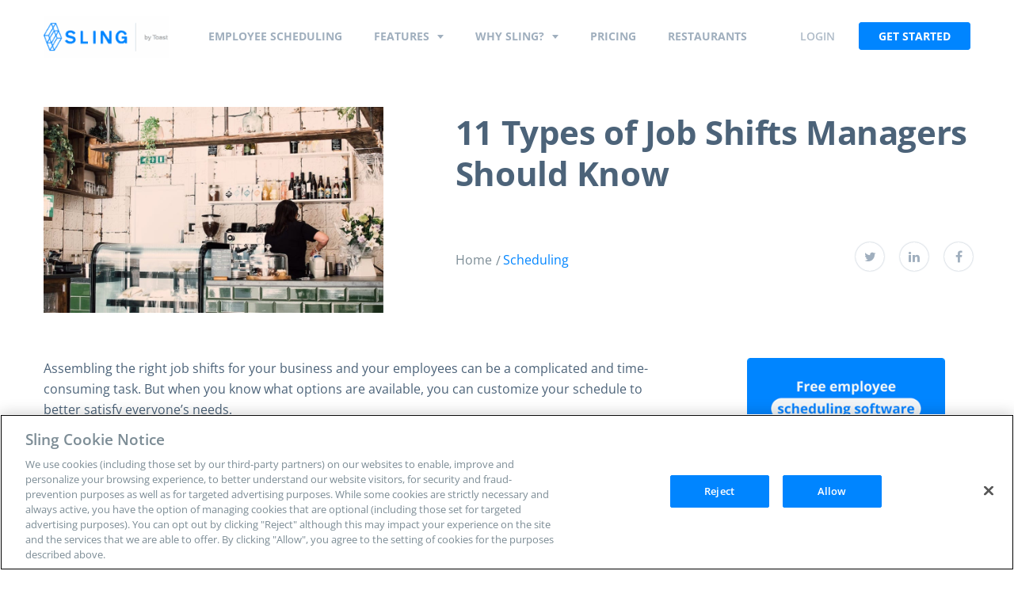

--- FILE ---
content_type: text/html; charset=UTF-8
request_url: https://getsling.com/blog/job-shifts/
body_size: 29961
content:
<!DOCTYPE html><html lang="en-US"><head> <script>(function(w,d,s,l,i){w[l]=w[l]||[];w[l].push({'gtm.start':new Date().getTime(),event:'gtm.js'});var f=d.getElementsByTagName(s)[0],j=d.createElement(s),dl=l!='dataLayer'?'&l='+l:'';j.async=true;j.src='https://www.googletagmanager.com/gtm.js?id='+i+dl;f.parentNode.insertBefore(j,f);})(window,document,'script','dataLayer','GTM-KMZ5DT6');</script>    <script src="https://cdn.cookielaw.org/scripttemplates/otSDKStub.js" type="text/javascript" charset="UTF-8" data-domain-script="836983bd-83f4-4e7b-bb0a-d36e063e3bf1" ></script> <script type="text/javascript">function OptanonWrapper(){}</script>  <script>(function(a,s,y,n,c,h,i,d,e){s.className+=' '+y;h.start=1*new Date;h.end=i=function(){s.className=s.className.replace(RegExp(' ?'+y),'')};(a[n]=a[n]||[]).hide=h;setTimeout(function(){i();h.end=null},c);h.timeout=c;})(window,document.documentElement,'async-hide','dataLayer',4000,{'GTM-KMZ5DT6':true});</script> <meta http-equiv="Content-Type" content="text/html; charset=UTF-8" /><meta name="viewport" content="width=device-width, initial-scale=1.0, user-scalable=0"> <script type="text/javascript">(function(){var t=document.createElement("script");t.type="text/javascript",t.async=!0,t.src='https://cdn.firstpromoter.com/fprom.js',t.onload=t.onreadystatechange=function(){var t=this.readyState;if(!t||"complete"==t||"loaded"==t)try{$FPROM.init("0129gwb4",".getsling.com")}catch(t){}};var e=document.getElementsByTagName("script")[0];e.parentNode.insertBefore(t,e)})();</script> <meta name='robots' content='index, follow, max-image-preview:large, max-snippet:-1, max-video-preview:-1' /><link media="all" href="https://getsling.com/wp-content/cache/autoptimize/css/autoptimize_86b1f044ccc10c5131ff07b9c290278d.css" rel="stylesheet"><title>11 Types of Job Shifts Managers Should Know - Sling</title><link rel="preconnect" href="https://fonts.gstatic.com/" crossorigin/><link rel="preconnect" href="https://fonts.googleapis.com"/><style type="text/css">@font-face {
  font-family: 'Open Sans';
  font-style: normal;
  font-weight: 300;
  font-stretch: normal;
  font-display: swap;
  src: url(https://fonts.gstatic.com/s/opensans/v40/memSYaGs126MiZpBA-UvWbX2vVnXBbObj2OVZyOOSr4dVJWUgsiH0B4gaVc.ttf) format('truetype');
}
@font-face {
  font-family: 'Open Sans';
  font-style: normal;
  font-weight: 400;
  font-stretch: normal;
  font-display: swap;
  src: url(https://fonts.gstatic.com/s/opensans/v40/memSYaGs126MiZpBA-UvWbX2vVnXBbObj2OVZyOOSr4dVJWUgsjZ0B4gaVc.ttf) format('truetype');
}
@font-face {
  font-family: 'Open Sans';
  font-style: normal;
  font-weight: 600;
  font-stretch: normal;
  font-display: swap;
  src: url(https://fonts.gstatic.com/s/opensans/v40/memSYaGs126MiZpBA-UvWbX2vVnXBbObj2OVZyOOSr4dVJWUgsgH1x4gaVc.ttf) format('truetype');
}
@font-face {
  font-family: 'Open Sans';
  font-style: normal;
  font-weight: 700;
  font-stretch: normal;
  font-display: swap;
  src: url(https://fonts.gstatic.com/s/opensans/v40/memSYaGs126MiZpBA-UvWbX2vVnXBbObj2OVZyOOSr4dVJWUgsg-1x4gaVc.ttf) format('truetype');
}
</style><meta name="description" content="There are many different job shifts available to choose from. Learn about the most common types so you can create the best schedule for your business." /><link rel="canonical" href="https://getsling.com/blog/job-shifts/" /><meta property="og:locale" content="en_US" /><meta property="og:type" content="article" /><meta property="og:title" content="11 Types of Job Shifts Managers Should Know" /><meta property="og:description" content="There are many different job shifts available to choose from. Learn about the most common types so you can create the best schedule for your business." /><meta property="og:url" content="https://getsling.com/blog/job-shifts/" /><meta property="og:site_name" content="Sling" /><meta property="article:published_time" content="2025-12-01T15:49:00+00:00" /><meta property="article:modified_time" content="2025-12-17T17:12:05+00:00" /><meta property="og:image" content="https://getsling.com/wp-content/uploads/2023/03/job-shifts_4.jpg" /><meta property="og:image:width" content="1000" /><meta property="og:image:height" content="600" /><meta property="og:image:type" content="image/jpeg" /><meta name="author" content="Sling Team" /><meta name="twitter:card" content="summary_large_image" /><meta name="twitter:label1" content="Written by" /><meta name="twitter:data1" content="Sling Team" /><meta name="twitter:label2" content="Est. reading time" /><meta name="twitter:data2" content="17 minutes" /><link href='https://fonts.gstatic.com' crossorigin='anonymous' rel='preconnect' /><link rel="alternate" type="application/rss+xml" title="Sling &raquo; Feed" href="https://getsling.com/feed/" /><link rel="alternate" title="oEmbed (JSON)" type="application/json+oembed" href="https://getsling.com/wp-json/oembed/1.0/embed?url=https%3A%2F%2Fgetsling.com%2Fblog%2Fjob-shifts%2F" /><link rel="alternate" title="oEmbed (XML)" type="text/xml+oembed" href="https://getsling.com/wp-json/oembed/1.0/embed?url=https%3A%2F%2Fgetsling.com%2Fblog%2Fjob-shifts%2F&#038;format=xml" /><link rel="https://api.w.org/" href="https://getsling.com/wp-json/" /><link rel="alternate" title="JSON" type="application/json" href="https://getsling.com/wp-json/wp/v2/posts/12282" /><link rel="EditURI" type="application/rsd+xml" title="RSD" href="https://getsling.com/xmlrpc.php?rsd" /><link rel='shortlink' href='https://getsling.com/?p=12282' />  <script type="application/ld+json" class="saswp-schema-markup-output">[{"@context":"https:\/\/schema.org\/","@type":"BreadcrumbList","@id":"https:\/\/getsling.com\/blog\/job-shifts\/#breadcrumb","itemListElement":[{"@type":"ListItem","position":1,"item":{"@id":"https:\/\/getsling.com","name":"Sling"}},{"@type":"ListItem","position":2,"item":{"@id":"https:\/\/getsling.com\/blog\/category\/scheduling\/","name":"Scheduling"}},{"@type":"ListItem","position":3,"item":{"@id":"https:\/\/getsling.com\/blog\/job-shifts\/","name":"11 Types of Job Shifts Managers Should Know"}}]},{"@context":"https:\/\/schema.org\/","@type":"Article","@id":"https:\/\/getsling.com\/blog\/job-shifts\/#Article","url":"https:\/\/getsling.com\/blog\/job-shifts\/","inLanguage":"en-US","mainEntityOfPage":"https:\/\/getsling.com\/blog\/job-shifts\/","headline":"11 Types of Job Shifts Managers Should Know","description":"There are many different job shifts available to choose from. Learn about the most common types so you can create the best schedule for your business.","articleBody":"Assembling the right job shifts for your business and your employees can be a complicated and time-consuming task. But when you know what options are available, you can customize your schedule to better satisfy everyone\u2019s needs.    In this article, we discuss some of the common types of job shifts to help you create the best work plan for your team.    Key takeaways     There are many different ways to schedule work. Job shifts aren't limited to the standard \"9-to-5\" any more, and you can use day, evening, and night shifts to stay open longer.    You can also use creative options like \"compressed\" weeks (working longer hours on fewer days) or split shifts (working a few hours in the morning and a few at night) to better fit the needs of your team and your business.    Many important factors affect how you build your schedule. Consider how many employees you have available, how many hours your business is open, the seasonal needs of your operation, and the laws and regulations regarding overtime (just to name a few).    The goal of planning your job shifts ahead of time is to make sure that everything runs efficiently without burning out your employees.    Options like flex shifts can improve employee morale and attendance, while rotating shifts can ensure fairness. The right plan balances getting the work done with giving employees a good work-life balance.    Using scheduling software like Sling can help you avoid mistakes (e.g., double-booking an employee, scheduling an employee for both closing and opening, etc.) and make it easier to track hours, labor costs, and time-off requests.     Table of contents     What are job shifts?    Types of job shifts    Variables that affect work shifts    Restaurant work shifts     What are job shifts?        Job shifts (or \u201cwork shifts\u201d) are blocks of time that divide the day into more manageable parts so your business has employees at work for all the hours that it\u2019s open.    The vast majority of shifts run for eight hours a day. Some, however, are shorter or longer in order to provide maximum coverage for the business.    Depending on when your business is open, your team may work:     Two shifts of 12 hours    Three shifts of eight hours    Four shifts of six hours    Four shifts of five hours and one shift of four hours     And, while many businesses rely on the five-day workweek, you may choose to structure the schedule so that your employees work all the hours of a full-time shift or a part-time shift in three or four days.    Again, it really depends on what your business needs to operate efficiently and be successful.    Types of job shifts        1) First    The most common job shifts are first, second, and third.    The first shift \u2014 a.k.a. the day shift \u2014 is the more \u201ctraditional\u201d workday that typically runs from 7:00, 8:00, or 9:00 a.m. to 3:00, 4:00, or 5:00 p.m. (although, even those hours may vary).    2) Second    The second shift \u2014 a.k.a. the swing shift \u2014 generally runs from the afternoon to around midnight.    For example, if your first shift runs from 7:00 a.m. to 3:00 p.m., your second shift could run from 3:00 p.m. to 11:00 p.m.    3) Third    The third shift \u2014 a.k.a. the night shift, the graveyard shift, or any number of alternative names \u2014 typically runs from the end of the second shift to the beginning of the first shift.    For example, if your second shift runs from 3:00 p.m. to 11:00 p.m., your third shift could run from 11:00 p.m. to 7:00 a.m. (at which time, your first shift would start again).    That said, all of these job shifts are flexible to the point that you can customize them to fit your company\u2019s needs.    Your business may need 60 minutes of downtime between operational hours so that the first shift runs from 7:00 a.m. to 2:00 p.m., second shift runs from 3:00 p.m. to 10:00 p.m., and third shift runs from 11:00 p.m. to 6:00 a.m.    4) Flex job shifts        Flex job shifts are built around a set amount of core hours when all employees work at the same time. After the core hours are fulfilled, it\u2019s entirely up to the employee when they accumulate the rest of their work hours.    For example, you may set your core hours at 11:00 a.m. to 2:00 p.m. with the stipulation that your employees may start their shift no earlier than 5:00 a.m. and finish their shift no later than 9:00 p.m.    With those rules in mind, a team member could choose to work 6:00 a.m. to 3:00 p.m. with a one-hour break at 10:00 a.m. for lunch.    Flex work shifts offer a number of potential benefits, including:     Improved employee morale    Better attendance    Increased productivity    The option to use the flex schedule to attract new hires     That said, flex work shifts also come with a number of potential drawbacks, including:     Complicated setup    Difficult tracking    Distractions during the day    Possible burnout     You\u2019ll have to weigh these pros and cons in order to decide if implementing flex work shifts is right for your team and your business.    Talk to your team members to get their input before making any changes to their schedule.    ADD_THIS_TEXT    5) Split    Incorporating split shifts for your employees means they will work a few hours at one point during the day, have several hours off, and then work the rest of their hours during another part of the day.    For example, one team member might work from 8:00 a.m. to 10:00 a.m., be off for five hours, and then finish working from 3:00 p.m. to 5:00 p.m.    6) Rotating    In a rotating job shift schedule, team members work first shift one week (or one day), second shift the next week (or the next day), and third shift the following week (or following day).    For example, if your business is open five days a week, the schedule might look something like this for one employee:     Monday through Friday of week one: First shift (7:00 a.m. to 3:00 p.m.)    Monday through Friday of week two: Second shift (3:00 p.m. to 11:00 p.m.)    Monday through Friday of week three: Third shift (11:00 p.m. to 7:00 a.m.)     7) On-call    Assigning an employee to work one of the on-call shifts means they would be available to work any time, day or night, as the employer demands \u2014 or, in some cases, not at all if there\u2019s no need.    Most employers use on-call shifts to plan for emergencies or as a backup in case a no call, no show situation occurs.    The key variable is that the employee is available whether they actually come into the business or not.    8) Compressed        Compressed work shifts typically provide the same number of hours as the regular \u201c9-to-5\u201d shifts, but do so in fewer days (e.g., four 10-hour days Monday through Thursday instead of five eight-hour days Monday through Friday).    This type of schedule can provide a better work-life balance for employees while still giving management the ability to plan and predict labor costs.    9) 9\/80    In this unique shift schedule, team members work four nine-hour days (36 hours) followed by one eight-hour day. For payroll purposes, you apply the first half of the eight-hour workday to the first week and the second half to the following week.    All told, that adds up to 40 hours worked Monday through Friday of the first week, and 40 hours worked Monday through Thursday of the second week with that Friday completely off.    We realize that may be hard to visualize, so here\u2019s a basic example of a 9\/80 schedule in action.    Week One     Monday: 8-12 and 1-6 with an unpaid lunch break in-between (9 hours total)    Tuesday: Same    Wednesday: Same    Thursday: Same (for a total of 36 hours)    Friday: 8-12 (first week ends) + 1-5 (second week starts)    Saturday: Off    Sunday: Off     Week Two     Monday: 8-12 and 1-6 with an unpaid lunch break in between (9 hours total)    Tuesday: Same    Wednesday: Same    Thursday: Same (for a total of 40 hours including the four hours worked the previous Friday)    Friday: Off    Saturday: Off    Sunday: Off     Keep in mind that this is just one example of a 9\/80 work schedule. Another option might be to have employees start at 7 a.m. and work until 5 p.m. That would still allow for the requisite nine hours in one day.    10) Unpredictable job shifts    Unpredictable shifts change from week to week (or even day to day) without following a regular pattern.    This type of schedule can be difficult for employees because they have no idea when they\u2019ll work next. It can be difficult for employers because they have to recreate the schedule from scratch pretty much every time.    11) Fixed    Fixed shifts basically mean that an employee will work set days and hours, but they won\u2019t necessarily work the standard \u201c9-to-5\u201d workweek.    For example, one employee might work Wednesday through Sunday from 10:00 a.m. to 6:00 p.m., while another employee works Tuesday through Saturday from 8:00 a.m. to 4:00 p.m.    Variables that affect work shifts        Full-time status    A full-time classification means that a team member may work up to 40 hours per week \u2014 although the Fair Labor Standards Act (FLSA) does not define that number.    Instead, they leave the definition (and the hours) up to the employer. As long as an employee doesn\u2019t accumulate more than 40 hours per week in any amount of shifts, the business can dictate for itself what it considers full-time.    For example, team members could work five 8-hour shifts, four 10-hour shifts, or six 6.5-hour shifts throughout the week. The shifts worked don\u2019t matter, just the total amount of hours.    Part-time status    A part-time classification means that a team member will work fewer than 40 hours per week in any combination of days and hours (though, again, the Department of Labor does not set a number for this type of work).    For example, you may adopt part-time work shifts that have an employee on the clock for three six-hour days, two five-hour days, or even one four-hour day each week.    It all depends on what your business needs and what your employee will agree to.    Seasonal need    Seasonal work shifts are those that come and go according to the time of year and, in large part, according to the holidays on the calendar.    The Christmas season is probably the best example of a time when businesses use these types of shifts. The increase in shoppers during the holiday season sometimes results in businesses needing to stay open longer and add more employees to help keep up with the heavy traffic.    Seasonal need doesn\u2019t mean that you have to add more work shifts to the schedule \u2014 although longer work hours may necessitate that as well. Instead, you can add seasonal hires to the existing set of shifts so that you have more employees available to get things done.    Overtime laws    Overtime laws can have a big influence on the number of work shifts you run during the time your business is open and which employees work those shifts.    At the most basic, overtime laws state that an employee may work up to 40 hours in any seven-day period. If an employee accumulates more than 40 hours in a week, the employer must pay them at least 1.5 times the employee\u2019s regular hourly wage.    So, if an employee makes $13 per hour, their overtime rate would be $19.50. That would mean that if they worked 45 hours in a seven-day period, you would pay them $13 per hour for the first 40 hours, and $19.50 per hour for the next five hours.    It\u2019s easy to see that overtime hours can have a dramatic effect on not only your work shifts, but also your labor budget and your bottom line.    To ensure that you\u2019re abiding by overtime laws in all your scheduling, consult a qualified accountant or a lawyer with knowledge of your industry.    Hours of operation        Your business\u2019s hours of operation may be the most influential factor you\u2019ll consider when choosing which type of work shifts to use in your schedule.    For example, if your business is open from 8 a.m. to 6 p.m., you may only need one shift per day.    That said, you may find that a specialized first, second, and third shift schedule fits the needs of your business better and looks something like this:     First shift: 8 a.m. to 1 p.m.    Second shift: 10 a.m. to 3 p.m.    Third shift: 1 p.m. to 6 p.m.     An overlapping, part-time schedule like this may help your business maintain the number of employees it needs to cover the busy hours during midday while preventing team members from having nothing to do because there are too many people on the clock at one time.    This is just one basic example of how you can use your hours of operation in conjunction with the different types of work shifts to create a schedule that benefits everyone involved.    Days worked    Another major variable that affects the types of work shifts you use is the days your business is open.    For example, if your business is open Monday through Saturday, you may need to add another type of shift on Saturday to accommodate these extended hours and to prevent employees who work Monday through Friday from straying into overtime.    This, and the hours of operation mentioned in the previous section, highlight the possibility that you may need to be creative with your scheduling in order to make everything work.    Don\u2019t be afraid to experiment to find the schedule that works for everyone on your team.    Number of employees    The number of employees on your team may also affect the work shifts that you can use in your business.    For example, if you only have enough employees to cover your hours of operation and your days worked, you may not need an on-call shift. Similarly, if you have just the right number of employees, it may not be practical to implement a flex work shift into the mix.    As we mentioned earlier, you\u2019re certainly welcome to experiment with the different types of work shifts to see if one or the other benefits your team, but keep things as streamlined as possible. The simplest solution may be the best option for you, your business, and your team.    Restaurant work shifts        If you run a restaurant, cafe, coffee shop, food truck, catering business, or other type of food-service establishment, managing different shifts can be a challenge. Implementing even the simplest work shifts can become difficult and time-consuming if you don\u2019t use the right tools.    Software designed for the restaurant industry can help.    Sure, you could settle for tools that were never designed for scheduling work shifts. Or you could implement a solution that offers restaurant-specific features designed to benefit your business and your team in ways you may not have thought of.    Look for a work shift scheduler that includes:     Advanced employee scheduling    Integrated time clock    Comprehensive communication    Flexible task management    Useful integrations    Employee document tracking    Labor compliance    Break management     Features like these can help you organize and manage your job shifts faster and with less confusion and mistakes.    They can also help streamline everything you and your team do on a daily basis so that work flows better and without the regular speed bumps that can often slow it down.    Manage all job shifts with Sling        If some of these job shifts seem a bit complicated to manage, don\u2019t let that deter you from giving them a try. They may be just what your team and your business need.    Scheduling software, like Sling, can help simplify even the most complicated combination of job shifts so that you can sit down, make your schedule, and move on to more pressing matters.    All of Sling\u2019s cloud-based features \u2014 from schedule creation to time clock to payroll calculations to task management and communication \u2014 help make it easy for you to build the best schedule possible, distribute it with ease, apply changes, and juggle time-off requests.    Sling even provides suggestions and warnings when you\u2019ve double-booked a team member or created a conflict in another part of your schedule.    For more free resources to help you manage your business better, organize and schedule your team, and track and calculate labor costs, visit GetSling.com today.    See Here For Last Updated Dates: Link    This content is for informational purposes and is not intended as legal, tax, HR, or any other professional advice. Please contact an attorney or other professional for specific advice.    Frequently asked questions    How can I help my employees stay healthy while working the night shift?    Working at night goes against the body\u2019s natural circadian rhythms and can cause dramatic physical and psychological issues if not handled properly.    To help your employees stay healthy while they work the night shift, encourage them to skip the caffeine during the second half of their shift and avoid alcohol before bed.    It\u2019s also extremely important to eat a healthy diet during the night shift. Drink plenty of water, avoid sugary foods at the end of the day, skip the processed foods whenever possible, and include the recommended balance of carbohydrates, protein, and fat.    Beyond what they eat and drink, you can also encourage them to nap during breaks, get some sunlight when they\u2019re not working, sleep in the right environment, avoid nicotine before bed, and turn off electronic devices at least an hour before going to sleep.    For more information on the effects of working the night shift, check out this article from the Sling blog: 10 Effects of Working Night Shifts (and How To Combat Them).    Does federal law require specific breaks or rest periods?\\    While federal law in the United States does address overtime pay, it does not require employers to schedule (or even allow) lunch or coffee breaks.    However, many individual states have their own laws that make it illegal to deny employees breaks. For example, most states say that a business must provide a meal break of at least 30 minutes if an employee works six or more hours in a row.    For more information, check with your local and state departments of labor for more details and take a few minutes to read this article from the Sling blog: Labor Laws for Breaks: What Employers Need to Know.    What is a shift differential and does my business need one?    A shift differential is an extra amount of money added to an hourly wage to encourage people to work less desirable hours, like late nights or weekends.    Unlike overtime pay, which is required by law, shift differential pay is usually optional and is used as a bonus to attract workers to those harder-to-fill shifts.    So, if you are struggling to find employees for the hours after the regular \u201c9 to 5,\u201d try offering a shift differential as a way to entice them to work the odd-hour shifts.    For more information about incorporating a shift differential in your business, check out this article from the Sling blog: What Is a Shift Differential, and How Is it Calculated?    How can I find good shift workers?    When hiring for rotating shifts, night shifts, or other \u201coff-hours\u201d shifts, it\u2019s important to ask if the candidate has worked those hours before. If they haven\u2019t, they\u2019ll likely need to make some big adjustments to their lifestyle in order to be successful.    You should also ask questions like, \"How do you manage your sleep schedule when working nights?\" and \"Do you have reliable transportation during late-night hours?\" to make sure they are ready for the lifestyle change.","keywords":"","datePublished":"2025-12-01T15:49:00+00:00","dateModified":"2025-12-17T17:12:05+00:00","author":{"@type":"Person","name":"Sling Team","url":"https:\/\/getsling.com\/blog\/author\/sling\/","sameAs":[],"image":{"@type":"ImageObject","url":"https:\/\/secure.gravatar.com\/avatar\/3081be585e7ded63bd2f44886acbe1e2dca1741319051e6f5177941560338cf7?s=96&d=mm&r=g","height":96,"width":96}},"editor":{"@type":"Person","name":"Sling Team","url":"https:\/\/getsling.com\/blog\/author\/sling\/","sameAs":[],"image":{"@type":"ImageObject","url":"https:\/\/secure.gravatar.com\/avatar\/3081be585e7ded63bd2f44886acbe1e2dca1741319051e6f5177941560338cf7?s=96&d=mm&r=g","height":96,"width":96}},"publisher":{"@type":"Organization","name":"Sling Scheduling","url":"https:\/\/getsling.com\/","logo":{"@type":"ImageObject","url":"https:\/\/getsling.com\/wp-content\/uploads\/2019\/07\/Sling_Logo.png","width":316,"height":106}},"image":[{"@type":"ImageObject","@id":"https:\/\/getsling.com\/blog\/job-shifts\/#primaryimage","url":"https:\/\/getsling.com\/wp-content\/uploads\/2023\/03\/job-shifts_4.jpg","width":"1000","height":"600","caption":"job shifts"}]}]</script> <link rel="icon" href="https://getsling.com/wp-content/uploads/2017/11/cropped-icon-32x32.png" sizes="32x32" /><link rel="icon" href="https://getsling.com/wp-content/uploads/2017/11/cropped-icon-192x192.png" sizes="192x192" /><link rel="apple-touch-icon" href="https://getsling.com/wp-content/uploads/2017/11/cropped-icon-180x180.png" /><meta name="msapplication-TileImage" content="https://getsling.com/wp-content/uploads/2017/11/cropped-icon-270x270.png" /></head><body class="wp-singular post-template-default single single-post postid-12282 single-format-standard wp-embed-responsive wp-theme-getsling-com"> <noscript> <iframe src="https://www.googletagmanager.com/ns.html?id=GTM-KMZ5DT6"
 height="0" width="0" style="display:none;visibility:hidden"></iframe> </noscript><div class="wrapper wrapper--alt"><div class="header-secondary header-secondary--filler hidden"><div class="header__bar hidden"><div class="shell shell--alt"><div class="header__bar-entry"><p>Sling is now Sling by Toast! Learn more</p></div></div></div><div class="header__bar hidden"><div class="shell shell--alt"><div class="header__bar-entry"><p>Sling is now Sling by Toast! <a href="https://pos.toasttab.com/news/toast-acquires-sling-to-expand-its-team-management-suite">Learn more</a></p></div></div></div></div><div class="header-secondary js-header"><div class="header__bar hidden"><div class="shell shell--alt"><div class="header__bar-entry"><p>Sling is now Sling by Toast! Learn more</p></div></div></div><div class="header__bar hidden"><div class="shell shell--alt"><div class="header__bar-entry"><p>Sling is now Sling by Toast! <a href="https://pos.toasttab.com/news/toast-acquires-sling-to-expand-its-team-management-suite">Learn more</a></p></div></div></div><div class="header__container"><div class="shell shell--alt"><div class="header__inner"><aside class="header__aside"> <a href="https://getsling.com" class="logo-alt header__logo"> <img width="189" height="63" src="https://getsling.com/wp-content/uploads/2022/07/sling-by-toast@2x-1-2-189x63.png" class="attachment-crb_campaing_logo size-crb_campaing_logo" alt="" decoding="async" srcset="https://getsling.com/wp-content/uploads/2022/07/sling-by-toast@2x-1-2-189x63.png 189w, https://getsling.com/wp-content/uploads/2022/07/sling-by-toast@2x-1-2-300x101.png 300w, https://getsling.com/wp-content/uploads/2022/07/sling-by-toast@2x-1-2-215x72.png 215w, https://getsling.com/wp-content/uploads/2022/07/sling-by-toast@2x-1-2-64x21.png 64w, https://getsling.com/wp-content/uploads/2022/07/sling-by-toast@2x-1-2-130x44.png 130w, https://getsling.com/wp-content/uploads/2022/07/sling-by-toast@2x-1-2-227x76.png 227w, https://getsling.com/wp-content/uploads/2022/07/sling-by-toast@2x-1-2-140x46.png 140w, https://getsling.com/wp-content/uploads/2022/07/sling-by-toast@2x-1-2-170x57.png 170w, https://getsling.com/wp-content/uploads/2022/07/sling-by-toast@2x-1-2-134x45.png 134w, https://getsling.com/wp-content/uploads/2022/07/sling-by-toast@2x-1-2-125x42.png 125w, https://getsling.com/wp-content/uploads/2022/07/sling-by-toast@2x-1-2.png 316w" sizes="(max-width: 189px) 100vw, 189px" /> Sling </a></aside><div class="header__content"><nav class="nav-alt"><ul class="menu js-menu"><li> <a href="https://getsling.com/employee-scheduling/" class="site-nav__link"> Employee Scheduling </a></li><li class="menu-item-has-children"> <a href="https://getsling.com/features-2/" class="site-nav__link"> Features </a><div class="mega-menu"><div class="shell"><div class="mega-menu__inner"><div class="mega-menu__image"><div class="mega-menu__image-inner"> <img width="450" height="333" src="https://getsling.com/wp-content/uploads/2022/07/nav-image-1-450x333-1.png" class="attachment-crb_two_column_img_size size-crb_two_column_img_size" alt="" decoding="async" fetchpriority="high" srcset="https://getsling.com/wp-content/uploads/2022/07/nav-image-1-450x333-1.png 450w, https://getsling.com/wp-content/uploads/2022/07/nav-image-1-450x333-1-300x222.png 300w, https://getsling.com/wp-content/uploads/2022/07/nav-image-1-450x333-1-97x72.png 97w, https://getsling.com/wp-content/uploads/2022/07/nav-image-1-450x333-1-64x47.png 64w, https://getsling.com/wp-content/uploads/2022/07/nav-image-1-450x333-1-108x80.png 108w, https://getsling.com/wp-content/uploads/2022/07/nav-image-1-450x333-1-446x330.png 446w, https://getsling.com/wp-content/uploads/2022/07/nav-image-1-450x333-1-430x318.png 430w, https://getsling.com/wp-content/uploads/2022/07/nav-image-1-450x333-1-103x76.png 103w, https://getsling.com/wp-content/uploads/2022/07/nav-image-1-450x333-1-189x140.png 189w, https://getsling.com/wp-content/uploads/2022/07/nav-image-1-450x333-1-77x57.png 77w, https://getsling.com/wp-content/uploads/2022/07/nav-image-1-450x333-1-61x45.png 61w, https://getsling.com/wp-content/uploads/2022/07/nav-image-1-450x333-1-400x296.png 400w, https://getsling.com/wp-content/uploads/2022/07/nav-image-1-450x333-1-125x93.png 125w" sizes="(max-width: 450px) 100vw, 450px" /></div></div><div class="mega-menu__content"><p>Key Features</p><nav class="nav-mega"><ul><li> <a href="https://getsling.com/labor-costs/" class="site-nav__link"><div class="nav-mega__inner"><div class="nav-mega__icon"> <img width="1" height="1" src="https://getsling.com/wp-content/uploads/2022/07/ico-menu-1.svg" class="attachment-crb_feature_icon size-crb_feature_icon" alt="" decoding="async" /></div><div class="nav-mega__content"> <span> Labor costs </span><p>Optimize your labor costs as you schedule</p></div></div> </a></li><li> <a href="https://getsling.com/task-management/" class="site-nav__link"><div class="nav-mega__inner"><div class="nav-mega__icon"> <img width="1" height="1" src="https://getsling.com/wp-content/uploads/2022/07/ico-menu-2.svg" class="attachment-crb_feature_icon size-crb_feature_icon" alt="" decoding="async" /></div><div class="nav-mega__content"> <span> Task management </span><p>Assign and delegate tasks per shift or employee</p></div></div> </a></li><li> <a href="https://getsling.com/employee-time-clock/" class="site-nav__link"><div class="nav-mega__inner"><div class="nav-mega__icon"> <img width="1" height="1" src="https://getsling.com/wp-content/uploads/2022/07/ico-menu-3.svg" class="attachment-crb_feature_icon size-crb_feature_icon" alt="" decoding="async" /></div><div class="nav-mega__content"> <span> Time clock </span><p>Accurately track employee work time, from anywhere</p></div></div> </a></li><li> <a href="https://getsling.com/multiple-location-scheduling/" class="site-nav__link"><div class="nav-mega__inner"><div class="nav-mega__icon"> <img width="1" height="1" src="https://getsling.com/wp-content/uploads/2022/07/ico-menu-4.svg" class="attachment-crb_feature_icon size-crb_feature_icon" alt="" decoding="async" /></div><div class="nav-mega__content"> <span> Multiple work locations </span><p>Easily schedule and communicate across locations</p></div></div> </a></li><li> <a href="https://getsling.com/team-communication/" class="site-nav__link"><div class="nav-mega__inner"><div class="nav-mega__icon"> <img width="1" height="1" src="https://getsling.com/wp-content/uploads/2022/07/ico-menu-5.svg" class="attachment-crb_feature_icon size-crb_feature_icon" alt="" decoding="async" /></div><div class="nav-mega__content"> <span> Communication </span><p>Stay in touch with messaging, newsfeed and more</p></div></div> </a></li><li> <a href="https://getsling.com/integrations/" class="site-nav__link"><div class="nav-mega__inner"><div class="nav-mega__icon"> <img width="1" height="1" src="https://getsling.com/wp-content/uploads/2022/07/ico-menu-6.svg" class="attachment-crb_feature_icon size-crb_feature_icon" alt="integrations icon" decoding="async" /></div><div class="nav-mega__content"> <span> Integrations </span><p>Manage all of your work from a single easy-to-use platform</p></div></div> </a></li></ul></nav></div><div class="mega-menu__aside"><p>More Features</p><nav class="nav-small mega-menu__nav-small"><ul><li style=""> <a href="https://getsling.com/employee-documents/" class="site-nav__link"> Employee documents </a></li><li style=""> <a href="https://getsling.com/employee-time-clock/" class="site-nav__link"> Mobile time tracking </a></li><li style=""> <a href="https://getsling.com/communication/" class="site-nav__link"> Announcements </a></li><li style=""> <a href="https://getsling.com/employee-breaks/" class="site-nav__link"> Employee breaks </a></li></ul></nav></div></div></div></div></li><li class="menu-item-has-children"> <a href="#" class="site-nav__link"> Why Sling? </a><div class="mega-menu"><div class="shell"><div class="mega-menu__inner"><div class="mega-menu__image"><div class="mega-menu__image-inner"> <img width="430" height="275" src="https://getsling.com/wp-content/uploads/2022/07/menu-2.jpg" class="attachment-crb_two_column_img_size size-crb_two_column_img_size" alt="" decoding="async" srcset="https://getsling.com/wp-content/uploads/2022/07/menu-2.jpg 430w, https://getsling.com/wp-content/uploads/2022/07/menu-2-300x192.jpg 300w, https://getsling.com/wp-content/uploads/2022/07/menu-2-113x72.jpg 113w, https://getsling.com/wp-content/uploads/2022/07/menu-2-64x41.jpg 64w, https://getsling.com/wp-content/uploads/2022/07/menu-2-125x80.jpg 125w, https://getsling.com/wp-content/uploads/2022/07/menu-2-119x76.jpg 119w, https://getsling.com/wp-content/uploads/2022/07/menu-2-189x121.jpg 189w, https://getsling.com/wp-content/uploads/2022/07/menu-2-89x57.jpg 89w, https://getsling.com/wp-content/uploads/2022/07/menu-2-70x45.jpg 70w, https://getsling.com/wp-content/uploads/2022/07/menu-2-400x256.jpg 400w" sizes="(max-width: 430px) 100vw, 430px" /></div></div><div class="mega-menu__content"><p>INDUSTRIES</p><nav class="nav-mega nav-mega--alt"><ul><li> <a href="https://getsling.com/restaurants/" class="site-nav__link"><div class="nav-mega__inner"><div class="nav-mega__icon"> <img width="1" height="1" src="https://getsling.com/wp-content/uploads/2022/07/ico-menu-7.svg" class="attachment-crb_feature_icon size-crb_feature_icon" alt="" decoding="async" /></div><div class="nav-mega__content"> <span> Restaurants </span></div></div> </a></li><li> <a href="https://getsling.com/entertainment/" class="site-nav__link"><div class="nav-mega__inner"><div class="nav-mega__icon"> <img width="1" height="1" src="https://getsling.com/wp-content/uploads/2022/07/ico-menu-8.svg" class="attachment-crb_feature_icon size-crb_feature_icon" alt="" decoding="async" /></div><div class="nav-mega__content"> <span> Entertainment </span></div></div> </a></li><li> <a href="https://getsling.com/emergency/" class="site-nav__link"><div class="nav-mega__inner"><div class="nav-mega__icon"> <img width="1" height="1" src="https://getsling.com/wp-content/uploads/2022/07/ico-menu-9.svg" class="attachment-crb_feature_icon size-crb_feature_icon" alt="" decoding="async" /></div><div class="nav-mega__content"> <span> Emergency </span></div></div> </a></li><li> <a href="https://getsling.com/retail/" class="site-nav__link"><div class="nav-mega__inner"><div class="nav-mega__icon"> <img width="1" height="1" src="https://getsling.com/wp-content/uploads/2022/07/ico-menu-10.svg" class="attachment-crb_feature_icon size-crb_feature_icon" alt="" decoding="async" /></div><div class="nav-mega__content"> <span> Retail </span></div></div> </a></li><li> <a href="https://getsling.com/call-centers/" class="site-nav__link"><div class="nav-mega__inner"><div class="nav-mega__icon"> <img width="1" height="1" src="https://getsling.com/wp-content/uploads/2022/07/ico-menu-11.svg" class="attachment-crb_feature_icon size-crb_feature_icon" alt="" decoding="async" /></div><div class="nav-mega__content"> <span> Call centers </span></div></div> </a></li><li> <a href="https://getsling.com/caregiving/" class="site-nav__link"><div class="nav-mega__inner"><div class="nav-mega__icon"> <img width="1" height="1" src="https://getsling.com/wp-content/uploads/2022/07/ico-menu-12.svg" class="attachment-crb_feature_icon size-crb_feature_icon" alt="" decoding="async" /></div><div class="nav-mega__content"> <span> Caregiving </span></div></div> </a></li><li> <a href="https://getsling.com/hospitality" class="site-nav__link"><div class="nav-mega__inner"><div class="nav-mega__icon"> <img width="1" height="1" src="https://getsling.com/wp-content/uploads/2022/07/ico-menu-13.svg" class="attachment-crb_feature_icon size-crb_feature_icon" alt="" decoding="async" /></div><div class="nav-mega__content"> <span> Hospitality </span></div></div> </a></li><li> <a href="https://getsling.com/education/" class="site-nav__link"><div class="nav-mega__inner"><div class="nav-mega__icon"> <img width="1" height="1" src="https://getsling.com/wp-content/uploads/2022/07/ico-menu-14.svg" class="attachment-crb_feature_icon size-crb_feature_icon" alt="" decoding="async" /></div><div class="nav-mega__content"> <span> Education </span></div></div> </a></li><li> <a href="https://getsling.com/security-scheduling/" class="site-nav__link"><div class="nav-mega__inner"><div class="nav-mega__icon"> <img width="1" height="1" src="https://getsling.com/wp-content/uploads/2022/09/Security.svg" class="attachment-crb_feature_icon size-crb_feature_icon" alt="security menu icon" decoding="async" /></div><div class="nav-mega__content"> <span> Security </span></div></div> </a></li><li> <a href="https://getsling.com/healthcare/" class="site-nav__link"><div class="nav-mega__inner"><div class="nav-mega__icon"> <img width="1" height="1" src="https://getsling.com/wp-content/uploads/2022/07/ico-menu-16.svg" class="attachment-crb_feature_icon size-crb_feature_icon" alt="" decoding="async" /></div><div class="nav-mega__content"> <span> Healthcare </span></div></div> </a></li><li> <a href="https://getsling.com/nonprofits/" class="site-nav__link"><div class="nav-mega__inner"><div class="nav-mega__icon"> <img width="1" height="1" src="https://getsling.com/wp-content/uploads/2022/07/ico-menu-17.svg" class="attachment-crb_feature_icon size-crb_feature_icon" alt="" decoding="async" /></div><div class="nav-mega__content"> <span> Nonprofits </span></div></div> </a></li><li> <a href="https://getsling.com/banking/" class="site-nav__link"><div class="nav-mega__inner"><div class="nav-mega__icon"> <img width="1" height="1" src="https://getsling.com/wp-content/uploads/2022/09/Banking.svg" class="attachment-crb_feature_icon size-crb_feature_icon" alt="banking menu icon" decoding="async" /></div><div class="nav-mega__content"> <span> Banking </span></div></div> </a></li></ul></nav><div class="mega-menu__actions"> <a href="https://getsling.com/industries/" class="link-more mega-menu__link site-nav__link"> See all industries </a></div></div><div class="mega-menu__aside"><p>WHY SLING?</p><nav class="nav-small mega-menu__nav-small"><ul><li style=""> <a href="https://getsling.com/customer-stories/" class="site-nav__link"> Customer stories </a></li><li style=""> <a href="https://getsling.com/customer-reviews/" class="site-nav__link"> Customer reviews </a></li><li style=""> <a href="https://getsling.com/blog/" class="site-nav__link"> Blog </a></li><li style=""> <a href="https://getsling.com/faq/" class="site-nav__link"> FAQs </a></li><li style=""> <a href="https://getsling.com/security-faq/" class="site-nav__link"> Security </a></li></ul></nav></div></div></div></div></li><li> <a href="https://getsling.com/pricing/" class="site-nav__link"> Pricing </a></li><li> <a href="https://getsling.com/restaurants" class="site-nav__link"> Restaurants </a></li></ul></nav><div class="header__actions"><ul><li> <a class="c-login-click" href="https://login.getsling.com/"
 target="_self"> Login </a></li><li> <a href="https://login.getsling.com/register-assist" class="btn-blue header__btn c-navbar-click" target="_blank" rel="noopener"> Get Started </a></li></ul></div></div><div class="header__actions-mobile"> <a href="https://login.getsling.com/register-assist" class="btn-blue c-navbar-click" target="_blank" rel="noopener"> Get Started </a></div> <a href="#" class="nav-trigger-alt js-nav-trigger-alt"><div class="nav__inner"> <span></span> <span></span> <span></span></div> </a></div></div></div></div><div class="main"><div class="intro intro__post"><div class="shell"><div class="intro-image"> <img width="1000" height="600" src="https://getsling.com/wp-content/uploads/2023/03/job-shifts_4.jpg" class="attachment-post-thumbnail size-post-thumbnail wp-post-image" alt="job shifts" decoding="async" srcset="https://getsling.com/wp-content/uploads/2023/03/job-shifts_4.jpg 1000w, https://getsling.com/wp-content/uploads/2023/03/job-shifts_4-300x180.jpg 300w, https://getsling.com/wp-content/uploads/2023/03/job-shifts_4-768x461.jpg 768w, https://getsling.com/wp-content/uploads/2023/03/job-shifts_4-960x576.jpg 960w, https://getsling.com/wp-content/uploads/2023/03/job-shifts_4-120x72.jpg 120w, https://getsling.com/wp-content/uploads/2023/03/job-shifts_4-720x432.jpg 720w, https://getsling.com/wp-content/uploads/2023/03/job-shifts_4-64x38.jpg 64w, https://getsling.com/wp-content/uploads/2023/03/job-shifts_4-130x78.jpg 130w, https://getsling.com/wp-content/uploads/2023/03/job-shifts_4-450x270.jpg 450w, https://getsling.com/wp-content/uploads/2023/03/job-shifts_4-550x330.jpg 550w, https://getsling.com/wp-content/uploads/2023/03/job-shifts_4-888x533.jpg 888w, https://getsling.com/wp-content/uploads/2023/03/job-shifts_4-530x318.jpg 530w, https://getsling.com/wp-content/uploads/2023/03/job-shifts_4-127x76.jpg 127w, https://getsling.com/wp-content/uploads/2023/03/job-shifts_4-189x113.jpg 189w, https://getsling.com/wp-content/uploads/2023/03/job-shifts_4-95x57.jpg 95w, https://getsling.com/wp-content/uploads/2023/03/job-shifts_4-75x45.jpg 75w, https://getsling.com/wp-content/uploads/2023/03/job-shifts_4-400x240.jpg 400w, https://getsling.com/wp-content/uploads/2023/03/job-shifts_4-125x75.jpg 125w, https://getsling.com/wp-content/uploads/2023/03/job-shifts_4-670x402.jpg 670w, https://getsling.com/wp-content/uploads/2023/03/job-shifts_4-150x90.jpg 150w, https://getsling.com/wp-content/uploads/2023/03/job-shifts_4-80x48.jpg 80w" sizes="(max-width: 1000px) 100vw, 1000px" /></div><div class="intro-content"><div class="intro-content-inner"><h1>11 Types of Job Shifts Managers Should Know</h1><div class="breadcrumbs"><ul><li> <a href="https://getsling.com/blog/"> Home </a></li><li> <a href="https://getsling.com/blog/category/scheduling/">Scheduling</a></li></ul></div><div class="share"><ul><li> <a href="https://twitter.com/intent/tweet?url=https://getsling.com/blog/job-shifts/" target="_blank" rel="noopener"> <i class="fa fa-twitter"></i> </a></li><li> <a href="https://www.linkedin.com/shareArticle?mini=true&url=https://getsling.com/blog/job-shifts/" target="_blank" rel="noopener"> <i class="fa fa-linkedin"></i> </a></li><li> <a href="https://www.facebook.com/sharer/sharer.php?u=https://getsling.com/blog/job-shifts/" target="_blank" rel="noopener"> <i class="fa fa-facebook"></i> </a></li></ul></div></div></div></div></div><div class="section-blog section-blog--single"><div class="shell"><div class="section-inner sticky-outer"><div class="section-content"><p>Assembling the right job shifts for your business and your employees can be a complicated and time-consuming task. But when you know what options are available, you can customize your schedule to better satisfy everyone’s needs.</p><p>In this article, we discuss some of the common types of job shifts to help you create the best work plan for your team.</p><h2 class="wp-block-heading" id="h-key-takeaways">Key takeaways</h2><ol class="wp-block-list"><li>There are many different ways to schedule work. Job shifts aren&#8217;t limited to the standard &#8220;9-to-5&#8221; any more, and you can use day, evening, and night shifts to stay open longer.</li><li>You can also use creative options like &#8220;compressed&#8221; weeks (working longer hours on fewer days) or split shifts (working a few hours in the morning and a few at night) to better fit the needs of your team and your business.</li><li>Many important factors affect how you build your schedule. Consider how many employees you have available, how many hours your business is open, the seasonal needs of your operation, and the laws and regulations regarding overtime (just to name a few).</li><li>The goal of planning your job shifts ahead of time is to make sure that everything runs efficiently without burning out your employees.</li><li>Options like flex shifts can improve employee morale and attendance, while rotating shifts can ensure fairness. The right plan balances getting the work done with giving employees a good work-life balance.</li><li>Using scheduling software like Sling can help you avoid mistakes (e.g., double-booking an employee, scheduling an employee for both closing and opening, etc.) and make it easier to track hours, labor costs, and time-off requests.</li></ol><h2 class="wp-block-heading" id="h-table-of-contents">Table of contents</h2><ul class="wp-block-list"><li><a href="#what-are">What are job shifts?</a></li><li><a href="#types-of">Types of job shifts</a></li><li><a href="#variables-that">Variables that affect work shifts</a></li><li><a href="#restaurant-work">Restaurant work shifts</a></li></ul><h2 class="wp-block-heading" id="what-are">What are job shifts?</h2><div class="wp-block-image"><figure class="aligncenter size-full"><img loading="lazy" decoding="async" width="500" height="334" src="https://getsling.com/wp-content/uploads/2023/03/job-shifts_5.jpg" alt="Woman working a job shift at a coffee shop" class="wp-image-12285" srcset="https://getsling.com/wp-content/uploads/2023/03/job-shifts_5.jpg 500w, https://getsling.com/wp-content/uploads/2023/03/job-shifts_5-300x200.jpg 300w, https://getsling.com/wp-content/uploads/2023/03/job-shifts_5-108x72.jpg 108w, https://getsling.com/wp-content/uploads/2023/03/job-shifts_5-64x43.jpg 64w, https://getsling.com/wp-content/uploads/2023/03/job-shifts_5-120x80.jpg 120w, https://getsling.com/wp-content/uploads/2023/03/job-shifts_5-450x301.jpg 450w, https://getsling.com/wp-content/uploads/2023/03/job-shifts_5-494x330.jpg 494w, https://getsling.com/wp-content/uploads/2023/03/job-shifts_5-464x310.jpg 464w, https://getsling.com/wp-content/uploads/2023/03/job-shifts_5-476x318.jpg 476w, https://getsling.com/wp-content/uploads/2023/03/job-shifts_5-114x76.jpg 114w, https://getsling.com/wp-content/uploads/2023/03/job-shifts_5-189x126.jpg 189w, https://getsling.com/wp-content/uploads/2023/03/job-shifts_5-85x57.jpg 85w, https://getsling.com/wp-content/uploads/2023/03/job-shifts_5-67x45.jpg 67w, https://getsling.com/wp-content/uploads/2023/03/job-shifts_5-400x267.jpg 400w, https://getsling.com/wp-content/uploads/2023/03/job-shifts_5-125x84.jpg 125w, https://getsling.com/wp-content/uploads/2023/03/job-shifts_5-150x100.jpg 150w, https://getsling.com/wp-content/uploads/2023/03/job-shifts_5-80x53.jpg 80w" sizes="auto, (max-width: 500px) 100vw, 500px" /></figure></div><p>Job shifts (or “work shifts”) are blocks of time that divide the day into more manageable parts so your business has employees at work for all the hours that it’s open.</p><p>The vast majority of shifts run for eight hours a day. Some, however, are shorter or longer in order to provide maximum coverage for the business.</p><p>Depending on when your business is open, your team may work:</p><ul class="wp-block-list"><li>Two shifts of 12 hours</li><li>Three shifts of eight hours</li><li>Four shifts of six hours</li><li>Four shifts of five hours and one shift of four hours</li></ul><p>And, while many businesses rely on the five-day workweek, you may choose to structure the schedule so that your employees work all the hours of a full-time shift or a part-time shift in three or four days.</p><p>Again, it really depends on what your business needs to operate efficiently and be successful.</p><h2 class="wp-block-heading" id="types-of">Types of job shifts</h2><div class="wp-block-image"><figure class="aligncenter size-full"><img loading="lazy" decoding="async" width="500" height="334" src="https://getsling.com/wp-content/uploads/2023/03/job-shifts_3.jpg" alt="Man working second job shifts at a taco shop" class="wp-image-12286" srcset="https://getsling.com/wp-content/uploads/2023/03/job-shifts_3.jpg 500w, https://getsling.com/wp-content/uploads/2023/03/job-shifts_3-300x200.jpg 300w, https://getsling.com/wp-content/uploads/2023/03/job-shifts_3-108x72.jpg 108w, https://getsling.com/wp-content/uploads/2023/03/job-shifts_3-64x43.jpg 64w, https://getsling.com/wp-content/uploads/2023/03/job-shifts_3-120x80.jpg 120w, https://getsling.com/wp-content/uploads/2023/03/job-shifts_3-450x301.jpg 450w, https://getsling.com/wp-content/uploads/2023/03/job-shifts_3-494x330.jpg 494w, https://getsling.com/wp-content/uploads/2023/03/job-shifts_3-464x310.jpg 464w, https://getsling.com/wp-content/uploads/2023/03/job-shifts_3-476x318.jpg 476w, https://getsling.com/wp-content/uploads/2023/03/job-shifts_3-114x76.jpg 114w, https://getsling.com/wp-content/uploads/2023/03/job-shifts_3-189x126.jpg 189w, https://getsling.com/wp-content/uploads/2023/03/job-shifts_3-85x57.jpg 85w, https://getsling.com/wp-content/uploads/2023/03/job-shifts_3-67x45.jpg 67w, https://getsling.com/wp-content/uploads/2023/03/job-shifts_3-400x267.jpg 400w, https://getsling.com/wp-content/uploads/2023/03/job-shifts_3-125x84.jpg 125w, https://getsling.com/wp-content/uploads/2023/03/job-shifts_3-150x100.jpg 150w, https://getsling.com/wp-content/uploads/2023/03/job-shifts_3-80x53.jpg 80w" sizes="auto, (max-width: 500px) 100vw, 500px" /></figure></div><h3 class="wp-block-heading">1) First</h3><p>The most common job shifts are first, second, and third.</p><p>The first shift — a.k.a. the day shift — is the more “traditional” workday that typically runs from 7:00, 8:00, or 9:00 a.m. to 3:00, 4:00, or 5:00 p.m. (although, even those hours may vary).</p><h3 class="wp-block-heading">2) Second</h3><p>The second shift — a.k.a. the <a href="https://getsling.com/blog/what-is-swing-shift/" target="_blank" rel="noreferrer noopener">swing shift</a> — generally runs from the afternoon to around midnight.</p><p>For example, if your first shift runs from 7:00 a.m. to 3:00 p.m., your second shift could run from 3:00 p.m. to 11:00 p.m.</p><h3 class="wp-block-heading">3) Third</h3><p>The third shift — a.k.a. the <a href="https://getsling.com/blog/effects-of-working-night-shifts/" target="_blank" rel="noreferrer noopener">night shift</a>, the graveyard shift, or any number of alternative names — typically runs from the end of the second shift to the beginning of the first shift.</p><p>For example, if your second shift runs from 3:00 p.m. to 11:00 p.m., your third shift could run from 11:00 p.m. to 7:00 a.m. (at which time, your first shift would start again).</p><p>That said, all of these job shifts are flexible to the point that you can customize them to fit your company’s needs.</p><p>Your business may need 60 minutes of downtime between operational hours so that the first shift runs from 7:00 a.m. to 2:00 p.m., second shift runs from 3:00 p.m. to 10:00 p.m., and third shift runs from 11:00 p.m. to 6:00 a.m.</p><h3 class="wp-block-heading">4) Flex job shifts</h3><div class="wp-block-image"><figure class="aligncenter size-full"><img loading="lazy" decoding="async" width="500" height="334" src="https://getsling.com/wp-content/uploads/2023/03/job-shifts_2.jpg" alt="sunny beach bar" class="wp-image-12287" srcset="https://getsling.com/wp-content/uploads/2023/03/job-shifts_2.jpg 500w, https://getsling.com/wp-content/uploads/2023/03/job-shifts_2-300x200.jpg 300w, https://getsling.com/wp-content/uploads/2023/03/job-shifts_2-108x72.jpg 108w, https://getsling.com/wp-content/uploads/2023/03/job-shifts_2-64x43.jpg 64w, https://getsling.com/wp-content/uploads/2023/03/job-shifts_2-120x80.jpg 120w, https://getsling.com/wp-content/uploads/2023/03/job-shifts_2-450x301.jpg 450w, https://getsling.com/wp-content/uploads/2023/03/job-shifts_2-494x330.jpg 494w, https://getsling.com/wp-content/uploads/2023/03/job-shifts_2-464x310.jpg 464w, https://getsling.com/wp-content/uploads/2023/03/job-shifts_2-476x318.jpg 476w, https://getsling.com/wp-content/uploads/2023/03/job-shifts_2-114x76.jpg 114w, https://getsling.com/wp-content/uploads/2023/03/job-shifts_2-189x126.jpg 189w, https://getsling.com/wp-content/uploads/2023/03/job-shifts_2-85x57.jpg 85w, https://getsling.com/wp-content/uploads/2023/03/job-shifts_2-67x45.jpg 67w, https://getsling.com/wp-content/uploads/2023/03/job-shifts_2-400x267.jpg 400w, https://getsling.com/wp-content/uploads/2023/03/job-shifts_2-125x84.jpg 125w, https://getsling.com/wp-content/uploads/2023/03/job-shifts_2-150x100.jpg 150w, https://getsling.com/wp-content/uploads/2023/03/job-shifts_2-80x53.jpg 80w" sizes="auto, (max-width: 500px) 100vw, 500px" /></figure></div><p>Flex job shifts are built around a set amount of core hours when all employees work at the same time. After the core hours are fulfilled, it’s entirely up to the employee when they accumulate the rest of their work hours.</p><p>For example, you may set your core hours at 11:00 a.m. to 2:00 p.m. with the stipulation that your employees may start their shift no earlier than 5:00 a.m. and finish their shift no later than 9:00 p.m.</p><p>With those rules in mind, a team member could choose to work 6:00 a.m. to 3:00 p.m. with a one-hour break at 10:00 a.m. for lunch.</p><p>Flex work shifts offer a number of potential benefits, including:</p><ul class="wp-block-list"><li>Improved employee <a href="https://getsling.com/blog/employee-morale/" target="_blank" rel="noreferrer noopener">morale</a></li><li>Better <a href="https://getsling.com/blog/attendance-policy/" target="_blank" rel="noreferrer noopener">attendance</a></li><li>Increased <a href="https://getsling.com/blog/workplace-personality-test/" target="_blank" rel="noreferrer noopener">productivity</a></li><li>The option to use the flex schedule to attract <a href="https://getsling.com/blog/new-hire-checklist" target="_blank" rel="noreferrer noopener">new hires</a></li></ul><p>That said, flex work shifts also come with a number of potential drawbacks, including:</p><ul class="wp-block-list"><li>Complicated setup</li><li>Difficult <a href="https://getsling.com/blog/employee-time-tracking" target="_blank" rel="noreferrer noopener">tracking</a></li><li>Distractions during the day</li><li>Possible <a href="https://getsling.com/blog/employee-burnout/" target="_blank" rel="noreferrer noopener">burnout</a></li></ul><p>You’ll have to weigh these pros and cons in order to decide if implementing flex work shifts is right for your team and your business.</p><p>Talk to your team members to get their input before making any changes to their schedule.</p> <span style="display: none;" data-sumome-listbuilder-embed-id="639105a96126f83a76aa06e8dce3a59632953331e28936198e5f1ebc585d2269">ADD_THIS_TEXT</span><h3 class="wp-block-heading">5) Split</h3><p>Incorporating <a href="https://getsling.com/blog/split-shift/" target="_blank" rel="noreferrer noopener">split shifts</a> for your employees means they will work a few hours at one point during the day, have several hours off, and then work the rest of their hours during another part of the day.</p><p>For example, one team member might work from 8:00 a.m. to 10:00 a.m., be off for five hours, and then finish working from 3:00 p.m. to 5:00 p.m.</p><h3 class="wp-block-heading">6) Rotating</h3><p>In a <a href="https://getsling.com/blog/rotating-shift/">rotating job shift schedule</a>, team members work first shift one week (or one day), second shift the next week (or the next day), and third shift the following week (or following day).</p><p>For example, if your business is open five days a week, the schedule might look something like this for one employee:</p><ul class="wp-block-list"><li>Monday through Friday of week one: First shift (7:00 a.m. to 3:00 p.m.)</li><li>Monday through Friday of week two: Second shift (3:00 p.m. to 11:00 p.m.)</li><li>Monday through Friday of week three: Third shift (11:00 p.m. to 7:00 a.m.)</li></ul><h3 class="wp-block-heading">7) On-call</h3><p>Assigning an employee to work one of the on-call shifts means they would be available to work any time, day or night, as the employer demands — or, in some cases, not at all if there’s no need.</p><p>Most employers use on-call shifts to plan for emergencies or as a backup in case a <a href="https://getsling.com/blog/post/no-call-no-show/">no call, no show</a> situation occurs.</p><p>The key variable is that the employee is available whether they actually come into the business or not.</p><h3 class="wp-block-heading">8) Compressed</h3><div class="wp-block-image"><figure class="aligncenter size-full"><img loading="lazy" decoding="async" width="500" height="324" src="https://getsling.com/wp-content/uploads/2023/03/job-shifts_1.png" alt="Sling for scheduling job shifts" class="wp-image-12288" srcset="https://getsling.com/wp-content/uploads/2023/03/job-shifts_1.png 500w, https://getsling.com/wp-content/uploads/2023/03/job-shifts_1-300x194.png 300w, https://getsling.com/wp-content/uploads/2023/03/job-shifts_1-111x72.png 111w, https://getsling.com/wp-content/uploads/2023/03/job-shifts_1-64x41.png 64w, https://getsling.com/wp-content/uploads/2023/03/job-shifts_1-123x80.png 123w, https://getsling.com/wp-content/uploads/2023/03/job-shifts_1-450x292.png 450w, https://getsling.com/wp-content/uploads/2023/03/job-shifts_1-491x318.png 491w, https://getsling.com/wp-content/uploads/2023/03/job-shifts_1-117x76.png 117w, https://getsling.com/wp-content/uploads/2023/03/job-shifts_1-189x122.png 189w, https://getsling.com/wp-content/uploads/2023/03/job-shifts_1-88x57.png 88w, https://getsling.com/wp-content/uploads/2023/03/job-shifts_1-69x45.png 69w, https://getsling.com/wp-content/uploads/2023/03/job-shifts_1-400x259.png 400w, https://getsling.com/wp-content/uploads/2023/03/job-shifts_1-125x81.png 125w, https://getsling.com/wp-content/uploads/2023/03/job-shifts_1-150x97.png 150w, https://getsling.com/wp-content/uploads/2023/03/job-shifts_1-80x52.png 80w" sizes="auto, (max-width: 500px) 100vw, 500px" /></figure></div><p>Compressed work shifts typically provide the same number of hours as the regular “9-to-5” shifts, but do so in fewer days (e.g., <a href="https://getsling.com/blog/4-10-work-schedule/">four 10-hour</a> days Monday through Thursday instead of five eight-hour days Monday through Friday).</p><p>This type of schedule can provide a better <a href="https://www.bls.gov/opub/mlr/2020/book-review/balancing-work-and-family-life.htm">work-life balance</a> for employees while still giving management the ability to plan and predict <a href="https://getsling.com/blog/direct-labor-cost">labor costs</a>.</p><h3 class="wp-block-heading">9) 9/80</h3><p>In this <a href="https://getsling.com/blog/9-80-work-schedule/">unique shift schedule</a>, team members work four nine-hour days (36 hours) followed by one eight-hour day. For <a href="https://getsling.com/blog/how-to-do-payroll/">payroll</a> purposes, you apply the first half of the eight-hour workday to the first week and the second half to the following week.</p><p>All told, that adds up to 40 hours worked Monday through Friday of the first week, and 40 hours worked Monday through Thursday of the second week with that Friday completely off.</p><p>We realize that may be hard to visualize, so here’s a basic example of a 9/80 schedule in action.</p><h4 class="wp-block-heading" id="h-week-one">Week One</h4><ul class="wp-block-list"><li>Monday: 8-12 and 1-6 with an unpaid lunch break in-between (9 hours total)</li><li>Tuesday: Same</li><li>Wednesday: Same</li><li>Thursday: Same (for a total of 36 hours)</li><li>Friday: 8-12 (first week ends) + 1-5 (second week starts)</li><li>Saturday: Off</li><li>Sunday: Off</li></ul><h4 class="wp-block-heading" id="h-week-two">Week Two</h4><ul class="wp-block-list"><li>Monday: 8-12 and 1-6 with an unpaid lunch break in between (9 hours total)</li><li>Tuesday: Same</li><li>Wednesday: Same</li><li>Thursday: Same (for a total of 40 hours including the four hours worked the previous Friday)</li><li>Friday: Off</li><li>Saturday: Off</li><li>Sunday: Off</li></ul><p>Keep in mind that this is just one example of a 9/80 work schedule. Another option might be to have employees start at 7 a.m. and work until 5 p.m. That would still allow for the requisite nine hours in one day.</p><h3 class="wp-block-heading">10) Unpredictable job shifts</h3><p>Unpredictable shifts change from week to week (or even day to day) without following a regular pattern.</p><p>This type of schedule can be difficult for employees because they have no idea when they’ll work next. It can be difficult for employers because they have to recreate the schedule from scratch pretty much every time.</p><h3 class="wp-block-heading">11) Fixed</h3><p><a href="https://getsling.com/blog/fixed-schedule/">Fixed shifts</a> basically mean that an employee will work set days and hours, but they won’t necessarily work the standard “9-to-5” workweek.</p><p>For example, one employee might work Wednesday through Sunday from 10:00 a.m. to 6:00 p.m., while another employee works Tuesday through Saturday from 8:00 a.m. to 4:00 p.m.</p><h2 class="wp-block-heading" id="variables-that">Variables that affect work shifts</h2><div class="wp-block-image"><figure class="aligncenter size-full"><img loading="lazy" decoding="async" width="500" height="333" src="https://getsling.com/wp-content/uploads/2023/11/work-shifts_9.png" alt="Man on a night  work shift at a restaurant" class="wp-image-15425" srcset="https://getsling.com/wp-content/uploads/2023/11/work-shifts_9.png 500w, https://getsling.com/wp-content/uploads/2023/11/work-shifts_9-300x200.png 300w, https://getsling.com/wp-content/uploads/2023/11/work-shifts_9-108x72.png 108w, https://getsling.com/wp-content/uploads/2023/11/work-shifts_9-64x43.png 64w, https://getsling.com/wp-content/uploads/2023/11/work-shifts_9-120x80.png 120w, https://getsling.com/wp-content/uploads/2023/11/work-shifts_9-450x300.png 450w, https://getsling.com/wp-content/uploads/2023/11/work-shifts_9-495x330.png 495w, https://getsling.com/wp-content/uploads/2023/11/work-shifts_9-464x310.png 464w, https://getsling.com/wp-content/uploads/2023/11/work-shifts_9-477x318.png 477w, https://getsling.com/wp-content/uploads/2023/11/work-shifts_9-114x76.png 114w, https://getsling.com/wp-content/uploads/2023/11/work-shifts_9-189x126.png 189w, https://getsling.com/wp-content/uploads/2023/11/work-shifts_9-86x57.png 86w, https://getsling.com/wp-content/uploads/2023/11/work-shifts_9-68x45.png 68w, https://getsling.com/wp-content/uploads/2023/11/work-shifts_9-400x266.png 400w, https://getsling.com/wp-content/uploads/2023/11/work-shifts_9-125x83.png 125w, https://getsling.com/wp-content/uploads/2023/11/work-shifts_9-150x100.png 150w, https://getsling.com/wp-content/uploads/2023/11/work-shifts_9-80x53.png 80w" sizes="auto, (max-width: 500px) 100vw, 500px" /></figure></div><h3 class="wp-block-heading" id="h-full-time-status">Full-time status</h3><p>A full-time classification means that a team member may work up to 40 hours per week — although the Fair Labor Standards Act (FLSA) does not define that number.</p><p>Instead, they leave the definition (and the hours) up to the employer. As long as an employee doesn’t accumulate more than 40 hours per week in any amount of shifts, the business can dictate for itself what it considers full-time.</p><p>For example, team members could work five 8-hour shifts, four 10-hour shifts, or six 6.5-hour shifts throughout the week. The shifts worked don’t matter, just the total amount of hours.</p><h3 class="wp-block-heading" id="h-part-time-status">Part-time status</h3><p>A part-time classification means that a team member will work fewer than 40 hours per week in any combination of days and hours (though, again, the Department of Labor does not set a number for this type of work).</p><p>For example, you may adopt part-time work shifts that have an employee on the clock for three six-hour days, two five-hour days, or even one four-hour day each week.</p><p>It all depends on what your business needs and what your employee will agree to.</p><h3 class="wp-block-heading" id="h-seasonal-need">Seasonal need</h3><p>Seasonal work shifts are those that come and go according to the time of year and, in large part, according to the holidays on the calendar.</p><p>The Christmas season is probably the best example of a time when businesses use these types of shifts. The increase in shoppers during the holiday season sometimes results in businesses needing to stay open longer and add more employees to help keep up with the heavy traffic.</p><p>Seasonal need doesn’t mean that you have to add more work shifts to the schedule — although longer work hours may necessitate that as well. Instead, you can add seasonal hires to the existing set of shifts so that you have more employees available to get things done.</p><h3 class="wp-block-heading" id="h-overtime-laws">Overtime laws</h3><p>Overtime laws can have a big influence on the number of work shifts you run during the time your business is open and which employees work those shifts.</p><p>At the most basic, overtime laws state that an employee may work up to 40 hours in any seven-day period. If an employee accumulates more than 40 hours in a week, the employer must pay them at least 1.5 times the employee’s regular hourly wage.</p><p>So, if an employee makes $13 per hour, their overtime rate would be $19.50. That would mean that if they worked 45 hours in a seven-day period, you would pay them $13 per hour for the first 40 hours, and $19.50 per hour for the next five hours.</p><p>It’s easy to see that overtime hours can have a dramatic effect on not only your work shifts, but also your labor budget and your bottom line.</p><p>To ensure that you’re abiding by overtime laws in all your scheduling, consult a qualified accountant or a lawyer with knowledge of your industry.</p><h3 class="wp-block-heading" id="h-hours-of-operation">Hours of operation</h3><div class="wp-block-image"><figure class="aligncenter size-full"><img loading="lazy" decoding="async" width="500" height="335" src="https://getsling.com/wp-content/uploads/2023/11/work-shifts_3.png" alt="work shifts for a barista" class="wp-image-15426" srcset="https://getsling.com/wp-content/uploads/2023/11/work-shifts_3.png 500w, https://getsling.com/wp-content/uploads/2023/11/work-shifts_3-300x201.png 300w, https://getsling.com/wp-content/uploads/2023/11/work-shifts_3-107x72.png 107w, https://getsling.com/wp-content/uploads/2023/11/work-shifts_3-64x43.png 64w, https://getsling.com/wp-content/uploads/2023/11/work-shifts_3-119x80.png 119w, https://getsling.com/wp-content/uploads/2023/11/work-shifts_3-450x302.png 450w, https://getsling.com/wp-content/uploads/2023/11/work-shifts_3-493x330.png 493w, https://getsling.com/wp-content/uploads/2023/11/work-shifts_3-464x310.png 464w, https://getsling.com/wp-content/uploads/2023/11/work-shifts_3-475x318.png 475w, https://getsling.com/wp-content/uploads/2023/11/work-shifts_3-113x76.png 113w, https://getsling.com/wp-content/uploads/2023/11/work-shifts_3-189x127.png 189w, https://getsling.com/wp-content/uploads/2023/11/work-shifts_3-85x57.png 85w, https://getsling.com/wp-content/uploads/2023/11/work-shifts_3-67x45.png 67w, https://getsling.com/wp-content/uploads/2023/11/work-shifts_3-400x268.png 400w, https://getsling.com/wp-content/uploads/2023/11/work-shifts_3-125x84.png 125w, https://getsling.com/wp-content/uploads/2023/11/work-shifts_3-150x101.png 150w, https://getsling.com/wp-content/uploads/2023/11/work-shifts_3-80x54.png 80w" sizes="auto, (max-width: 500px) 100vw, 500px" /></figure></div><p>Your business’s hours of operation may be the most influential factor you’ll consider when choosing which type of work shifts to use in your schedule.</p><p>For example, if your business is open from 8 a.m. to 6 p.m., you may only need one shift per day.</p><p>That said, you may find that a specialized first, second, and third shift schedule fits the needs of your business better and looks something like this:</p><ul class="wp-block-list"><li>First shift: 8 a.m. to 1 p.m.</li><li>Second shift: 10 a.m. to 3 p.m.</li><li>Third shift: 1 p.m. to 6 p.m.</li></ul><p>An overlapping, part-time schedule like this may help your business maintain the number of employees it needs to cover the busy hours during midday while preventing team members from having nothing to do because there are too many people on the clock at one time.</p><p>This is just one basic example of how you can use your hours of operation in conjunction with the different types of work shifts to create a schedule that benefits everyone involved.</p><h3 class="wp-block-heading" id="h-days-worked">Days worked</h3><p>Another major variable that affects the types of work shifts you use is the days your business is open.</p><p>For example, if your business is open Monday through Saturday, you may need to add another type of shift on Saturday to accommodate these extended hours and to prevent employees who work Monday through Friday from straying into overtime.</p><p>This, and the hours of operation mentioned in the previous section, highlight the possibility that you may need to be creative with your scheduling in order to make everything work.</p><p>Don’t be afraid to experiment to find the schedule that works for everyone on your team.</p><h3 class="wp-block-heading" id="h-number-of-employees">Number of employees</h3><p>The number of employees on your team may also affect the work shifts that you can use in your business.</p><p>For example, if you only have enough employees to cover your hours of operation and your days worked, you may not need an on-call shift. Similarly, if you have just the right number of employees, it may not be practical to implement a flex work shift into the mix.</p><p>As we mentioned earlier, you’re certainly welcome to experiment with the different types of work shifts to see if one or the other benefits your team, but keep things as streamlined as possible. The simplest solution may be the best option for you, your business, and your team.</p><h2 class="wp-block-heading" id="restaurant-work">Restaurant work shifts</h2><div class="wp-block-image"><figure class="aligncenter size-full"><img loading="lazy" decoding="async" width="500" height="333" src="https://getsling.com/wp-content/uploads/2023/11/work-shifts_5.png" alt="Restaurant work shifts" class="wp-image-15427" srcset="https://getsling.com/wp-content/uploads/2023/11/work-shifts_5.png 500w, https://getsling.com/wp-content/uploads/2023/11/work-shifts_5-300x200.png 300w, https://getsling.com/wp-content/uploads/2023/11/work-shifts_5-108x72.png 108w, https://getsling.com/wp-content/uploads/2023/11/work-shifts_5-64x43.png 64w, https://getsling.com/wp-content/uploads/2023/11/work-shifts_5-120x80.png 120w, https://getsling.com/wp-content/uploads/2023/11/work-shifts_5-450x300.png 450w, https://getsling.com/wp-content/uploads/2023/11/work-shifts_5-495x330.png 495w, https://getsling.com/wp-content/uploads/2023/11/work-shifts_5-464x310.png 464w, https://getsling.com/wp-content/uploads/2023/11/work-shifts_5-477x318.png 477w, https://getsling.com/wp-content/uploads/2023/11/work-shifts_5-114x76.png 114w, https://getsling.com/wp-content/uploads/2023/11/work-shifts_5-189x126.png 189w, https://getsling.com/wp-content/uploads/2023/11/work-shifts_5-86x57.png 86w, https://getsling.com/wp-content/uploads/2023/11/work-shifts_5-68x45.png 68w, https://getsling.com/wp-content/uploads/2023/11/work-shifts_5-400x266.png 400w, https://getsling.com/wp-content/uploads/2023/11/work-shifts_5-125x83.png 125w, https://getsling.com/wp-content/uploads/2023/11/work-shifts_5-150x100.png 150w, https://getsling.com/wp-content/uploads/2023/11/work-shifts_5-80x53.png 80w" sizes="auto, (max-width: 500px) 100vw, 500px" /></figure></div><p>If you run a <a href="https://getsling.com/blog/owning-a-restaurant/" target="_blank" rel="noreferrer noopener">restaurant</a>, <a href="https://getsling.com/blog/types-of-restaurants/" target="_blank" rel="noreferrer noopener">cafe</a>, <a href="https://getsling.com/blog/how-to-start-a-coffee-shop/" target="_blank" rel="noreferrer noopener">coffee shop</a>, <a href="https://getsling.com/blog/food-truck-ideas" target="_blank" rel="noreferrer noopener">food truck</a>, <a href="https://getsling.com/blog/how-to-start-a-catering-business/" target="_blank" rel="noreferrer noopener">catering business</a>, or other type of food-service establishment, managing different shifts can be a challenge. Implementing even the simplest work shifts can become difficult and time-consuming if you don’t use the right tools.</p><p>Software designed for the restaurant industry can help.</p><p>Sure, you could settle for tools that were never designed for scheduling work shifts. Or you could implement a solution that offers restaurant-specific features designed to benefit your business and your team in ways you may not have thought of.</p><p>Look for a work shift scheduler that includes:</p><ul class="wp-block-list"><li>Advanced <a href="https://getsling.com/employee-scheduling/" target="_blank" rel="noreferrer noopener">employee scheduling</a></li><li>Integrated <a href="https://getsling.com/employee-time-clock/" target="_blank" rel="noreferrer noopener">time clock</a></li><li>Comprehensive <a href="https://getsling.com/team-communication/" target="_blank" rel="noreferrer noopener">communication</a></li><li>Flexible <a href="https://getsling.com/task-management/" target="_blank" rel="noreferrer noopener">task management</a></li><li>Useful <a href="https://getsling.com/integrations/" target="_blank" rel="noreferrer noopener">integrations</a></li><li><a href="https://getsling.com/integrations/" target="_blank" rel="noreferrer noopener">Employee document</a> tracking</li><li><a href="https://getsling.com/labor-compliance/" target="_blank" rel="noreferrer noopener">Labor compliance</a></li><li><a href="https://getsling.com/employee-breaks/" target="_blank" rel="noreferrer noopener">Break management</a></li></ul><p>Features like these can help you organize and manage your job shifts faster and with less confusion and mistakes.</p><p>They can also help streamline everything you and your team do on a daily basis so that work flows better and without the regular speed bumps that can often slow it down.</p><h2 class="wp-block-heading">Manage all job shifts with Sling</h2><div class="wp-block-image"><figure class="aligncenter size-full"><img loading="lazy" decoding="async" width="500" height="334" src="https://getsling.com/wp-content/uploads/2023/03/job-shifts_6.jpg" alt="Manage all job shifts with Sling" class="wp-image-12289" srcset="https://getsling.com/wp-content/uploads/2023/03/job-shifts_6.jpg 500w, https://getsling.com/wp-content/uploads/2023/03/job-shifts_6-300x200.jpg 300w, https://getsling.com/wp-content/uploads/2023/03/job-shifts_6-108x72.jpg 108w, https://getsling.com/wp-content/uploads/2023/03/job-shifts_6-64x43.jpg 64w, https://getsling.com/wp-content/uploads/2023/03/job-shifts_6-120x80.jpg 120w, https://getsling.com/wp-content/uploads/2023/03/job-shifts_6-450x301.jpg 450w, https://getsling.com/wp-content/uploads/2023/03/job-shifts_6-494x330.jpg 494w, https://getsling.com/wp-content/uploads/2023/03/job-shifts_6-464x310.jpg 464w, https://getsling.com/wp-content/uploads/2023/03/job-shifts_6-476x318.jpg 476w, https://getsling.com/wp-content/uploads/2023/03/job-shifts_6-114x76.jpg 114w, https://getsling.com/wp-content/uploads/2023/03/job-shifts_6-189x126.jpg 189w, https://getsling.com/wp-content/uploads/2023/03/job-shifts_6-85x57.jpg 85w, https://getsling.com/wp-content/uploads/2023/03/job-shifts_6-67x45.jpg 67w, https://getsling.com/wp-content/uploads/2023/03/job-shifts_6-400x267.jpg 400w, https://getsling.com/wp-content/uploads/2023/03/job-shifts_6-125x84.jpg 125w, https://getsling.com/wp-content/uploads/2023/03/job-shifts_6-150x100.jpg 150w, https://getsling.com/wp-content/uploads/2023/03/job-shifts_6-80x53.jpg 80w" sizes="auto, (max-width: 500px) 100vw, 500px" /></figure></div><p>If some of these job shifts seem a bit complicated to manage, don’t let that deter you from giving them a try. They may be just what your team and your business need.</p><p>Scheduling software, like <a href="https://getsling.com/">Sling</a>, can help simplify even the most complicated combination of job shifts so that you can sit down, make your schedule, and move on to more pressing matters.</p><p>All of Sling’s cloud-based features — from <a href="https://getsling.com/employee-scheduling/">schedule creation</a> to <a href="https://getsling.com/employee-time-clock/">time clock</a> to <a href="https://getsling.com/labor-costs/">payroll calculations</a> to <a href="https://getsling.com/task-management/">task management</a> and <a href="https://getsling.com/communication/">communication</a> — help make it easy for you to build the best schedule possible, distribute it with ease, apply changes, and juggle time-off requests.</p><p>Sling even provides suggestions and warnings when you’ve double-booked a team member or created a conflict in another part of your schedule.</p><p>For more free resources to help you manage your business better, organize and schedule your team, and track and calculate labor costs, visit <a href="https://getsling.com/">GetSling.com</a> today.</p><p>See Here For Last Updated Dates: <a href="https://getsling.com/blog/publish-dates/">Link</a></p><p><em>This content is for informational purposes and is not intended as legal, tax, HR, or any other professional advice. Please contact an attorney or other professional for specific advice.</em></p><h2 class="wp-block-heading" id="h-frequently-asked-questions">Frequently asked questions</h2><h3 class="wp-block-heading" id="h-how-can-i-help-my-employees-stay-healthy-while-working-the-night-shift">How can I help my employees stay healthy while working the night shift?</h3><p>Working at night goes against the body’s natural circadian rhythms and can cause dramatic physical and psychological issues if not handled properly.</p><p>To help your employees stay healthy while they work the night shift, encourage them to skip the caffeine during the second half of their shift and avoid alcohol before bed.</p><p>It’s also extremely important to eat a healthy diet during the night shift. Drink plenty of water, avoid sugary foods at the end of the day, skip the processed foods whenever possible, and include the recommended balance of carbohydrates, protein, and fat.</p><p>Beyond what they eat and drink, you can also encourage them to nap during breaks, get some sunlight when they’re not working, sleep in the right environment, avoid nicotine before bed, and turn off electronic devices at least an hour before going to sleep.</p><p>For more information on the effects of working the night shift, check out this article from the Sling blog: <em><a href="https://getsling.com/blog/effects-of-working-night-shifts/">10 Effects of Working Night Shifts (and How To Combat Them)</a></em>.</p><h3 class="wp-block-heading" id="h-does-federal-law-require-specific-breaks-or-rest-periods">Does federal law require specific breaks or rest periods?\</h3><p>While federal law in the United States does address overtime pay, it does not require employers to schedule (or even allow) lunch or coffee breaks.</p><p>However, many individual states have their own laws that make it illegal to deny employees breaks. For example, most states say that a business must provide a meal break of at least 30 minutes if an employee works six or more hours in a row.</p><p>For more information, check with your local and state departments of labor for more details and take a few minutes to read this article from the Sling blog: <a href="https://getsling.com/blog/labor-laws-for-breaks"><em>Labor Laws for Breaks: What Employers Need to Know</em>.</a></p><h3 class="wp-block-heading" id="h-what-is-a-shift-differential-and-does-my-business-need-one">What is a shift differential and does my business need one?</h3><p>A shift differential is an extra amount of money added to an hourly wage to encourage people to work less desirable hours, like late nights or weekends.</p><p>Unlike overtime pay, which is required by law, shift differential pay is usually optional and is used as a bonus to attract workers to those harder-to-fill shifts.</p><p>So, if you are struggling to find employees for the hours after the regular “9 to 5,” try offering a shift differential as a way to entice them to work the odd-hour shifts.</p><p>For more information about incorporating a shift differential in your business, check out this article from the Sling blog: <em><a href="https://getsling.com/blog/shift-differential/">What Is a Shift Differential, and How Is it Calculated?</a></em></p><h3 class="wp-block-heading" id="h-how-can-i-find-good-shift-workers">How can I find good shift workers?</h3><p>When hiring for <a href="https://getsling.com/blog/rotating-shift/">rotating shifts</a>, night shifts, or other “off-hours” shifts, it’s important to ask if the candidate has worked those hours before. If they haven’t, they’ll likely need to make some big adjustments to their lifestyle in order to be successful.</p><p>You should also ask questions like, &#8220;How do you manage your sleep schedule when working nights?&#8221; and &#8220;Do you have reliable transportation during late-night hours?&#8221; to make sure they are ready for the lifestyle change.</p><div class="categories"> <span class="see-more"> See more in: </span> <a href="https://getsling.com/blog/category/scheduling/"> Scheduling </a></div><p class="share-title h3"> Find the article useful? Share with others:</p><div class="share share--alt"><ul><li> <a href="https://twitter.com/intent/tweet?url=https://getsling.com/blog/job-shifts/" target="_blank" rel="noopener"> <i class="fa fa-twitter"></i> </a></li><li> <a href="https://www.linkedin.com/shareArticle?mini=true&url=https://getsling.com/blog/job-shifts/" target="_blank" rel="noopener"> <i class="fa fa-linkedin"></i> </a></li><li> <a href="https://www.facebook.com/sharer/sharer.php?u=https://getsling.com/blog/job-shifts/" target="_blank" rel="noopener"> <i class="fa fa-facebook"></i> </a></li></ul></div></div><div class="section-aside js-single-sticky"><div class="single__sticky"><div class="sidebar"><ul class="widgets"><li id="custom_html-2" class="widget_text widget widget_custom_html"><div class="textwidget custom-html-widget"><span class="hs-cta-wrapper" id="hs-cta-wrapper-ac6cbb20-bd85-4da8-bd73-6d95d92cc0de"><span class="hs-cta-node hs-cta-ac6cbb20-bd85-4da8-bd73-6d95d92cc0de" id="hs-cta-ac6cbb20-bd85-4da8-bd73-6d95d92cc0de"><!--[if lte IE 8]><div id="hs-cta-ie-element"></div><![endif]--><a href="https://cta-redirect.hubspot.com/cta/redirect/20175504/ac6cbb20-bd85-4da8-bd73-6d95d92cc0de" ><img class="hs-cta-img" id="hs-cta-img-ac6cbb20-bd85-4da8-bd73-6d95d92cc0de" style="border-width:0px;" height="350" width="300" src="https://no-cache.hubspot.com/cta/default/20175504/ac6cbb20-bd85-4da8-bd73-6d95d92cc0de.png"  alt="New call-to-action"/></a></span><script charset="utf-8" src="https://js.hscta.net/cta/current.js"></script><script type="text/javascript">hbspt.cta.load(20175504,'ac6cbb20-bd85-4da8-bd73-6d95d92cc0de',{"useNewLoader":"true","region":"na1"});</script></span></div></li></ul></div></div></div></div></div></div><div class='yarpp yarpp-related yarpp-related-shortcode yarpp-template-yarpp-template-example'><div class='single-related-articles'><p class="h2"> Related articles</p><div class="related-articles"><div class="related-article"> <a href="https://getsling.com/blog/staffing-and-scheduling/"><div class="related-article-inner"><div class="related-article-head"><div class="related-article-image"> <img width="618" height="415" src="https://getsling.com/wp-content/uploads/2024/04/staffing-and-scheduling_5-2.jpg" class="attachment-post-thumbnail size-post-thumbnail wp-post-image" alt="Staffing and scheduling with Sling" decoding="async" loading="lazy" srcset="https://getsling.com/wp-content/uploads/2024/04/staffing-and-scheduling_5-2.jpg 618w, https://getsling.com/wp-content/uploads/2024/04/staffing-and-scheduling_5-2-300x201.jpg 300w, https://getsling.com/wp-content/uploads/2024/04/staffing-and-scheduling_5-2-107x72.jpg 107w, https://getsling.com/wp-content/uploads/2024/04/staffing-and-scheduling_5-2-64x43.jpg 64w, https://getsling.com/wp-content/uploads/2024/04/staffing-and-scheduling_5-2-119x80.jpg 119w, https://getsling.com/wp-content/uploads/2024/04/staffing-and-scheduling_5-2-450x302.jpg 450w, https://getsling.com/wp-content/uploads/2024/04/staffing-and-scheduling_5-2-491x330.jpg 491w, https://getsling.com/wp-content/uploads/2024/04/staffing-and-scheduling_5-2-474x318.jpg 474w, https://getsling.com/wp-content/uploads/2024/04/staffing-and-scheduling_5-2-113x76.jpg 113w, https://getsling.com/wp-content/uploads/2024/04/staffing-and-scheduling_5-2-189x127.jpg 189w, https://getsling.com/wp-content/uploads/2024/04/staffing-and-scheduling_5-2-85x57.jpg 85w, https://getsling.com/wp-content/uploads/2024/04/staffing-and-scheduling_5-2-67x45.jpg 67w, https://getsling.com/wp-content/uploads/2024/04/staffing-and-scheduling_5-2-400x269.jpg 400w, https://getsling.com/wp-content/uploads/2024/04/staffing-and-scheduling_5-2-125x84.jpg 125w, https://getsling.com/wp-content/uploads/2024/04/staffing-and-scheduling_5-2-150x101.jpg 150w, https://getsling.com/wp-content/uploads/2024/04/staffing-and-scheduling_5-2-80x54.jpg 80w" sizes="auto, (max-width: 618px) 100vw, 618px" /></div></div><div class="related-article-body"><div class="related-article-content"><p class="h3"> Staffing and Scheduling: Differences Managers Need to Know</p><div class="content_wrapper"><p>Knowing the difference between staffing and scheduling helps managers make good ...</p></div></div></div></div> </a></div><div class="related-article"> <a href="https://getsling.com/blog/late-for-work/"><div class="related-article-inner"><div class="related-article-head"><div class="related-article-image"> <img width="500" height="320" src="https://getsling.com/wp-content/uploads/2024/01/late-for-work_4.jpg" class="attachment-post-thumbnail size-post-thumbnail wp-post-image" alt="modern office interior" decoding="async" loading="lazy" srcset="https://getsling.com/wp-content/uploads/2024/01/late-for-work_4.jpg 500w, https://getsling.com/wp-content/uploads/2024/01/late-for-work_4-300x192.jpg 300w, https://getsling.com/wp-content/uploads/2024/01/late-for-work_4-113x72.jpg 113w, https://getsling.com/wp-content/uploads/2024/01/late-for-work_4-64x41.jpg 64w, https://getsling.com/wp-content/uploads/2024/01/late-for-work_4-125x80.jpg 125w, https://getsling.com/wp-content/uploads/2024/01/late-for-work_4-450x288.jpg 450w, https://getsling.com/wp-content/uploads/2024/01/late-for-work_4-497x318.jpg 497w, https://getsling.com/wp-content/uploads/2024/01/late-for-work_4-119x76.jpg 119w, https://getsling.com/wp-content/uploads/2024/01/late-for-work_4-189x121.jpg 189w, https://getsling.com/wp-content/uploads/2024/01/late-for-work_4-89x57.jpg 89w, https://getsling.com/wp-content/uploads/2024/01/late-for-work_4-70x45.jpg 70w, https://getsling.com/wp-content/uploads/2024/01/late-for-work_4-400x256.jpg 400w, https://getsling.com/wp-content/uploads/2024/01/late-for-work_4-150x96.jpg 150w, https://getsling.com/wp-content/uploads/2024/01/late-for-work_4-80x51.jpg 80w" sizes="auto, (max-width: 500px) 100vw, 500px" /></div></div><div class="related-article-body"><div class="related-article-content"><p class="h3"> 15 Ways To Deal with Employees Who Are Late for Work</p><div class="content_wrapper"><p>Learn how to deal with employees who are repeatedly late for work so their tardi...</p></div></div></div></div> </a></div><div class="related-article"> <a href="https://getsling.com/blog/labor-costs/"><div class="related-article-inner"><div class="related-article-head"><div class="related-article-image"> <img width="500" height="370" src="https://getsling.com/wp-content/uploads/2019/09/labor-costs_10.png" class="attachment-post-thumbnail size-post-thumbnail wp-post-image" alt="Labor costs" decoding="async" loading="lazy" srcset="https://getsling.com/wp-content/uploads/2019/09/labor-costs_10.png 500w, https://getsling.com/wp-content/uploads/2019/09/labor-costs_10-300x222.png 300w, https://getsling.com/wp-content/uploads/2019/09/labor-costs_10-97x72.png 97w, https://getsling.com/wp-content/uploads/2019/09/labor-costs_10-64x47.png 64w, https://getsling.com/wp-content/uploads/2019/09/labor-costs_10-450x333.png 450w, https://getsling.com/wp-content/uploads/2019/09/labor-costs_10-446x330.png 446w, https://getsling.com/wp-content/uploads/2019/09/labor-costs_10-430x318.png 430w, https://getsling.com/wp-content/uploads/2019/09/labor-costs_10-103x76.png 103w, https://getsling.com/wp-content/uploads/2019/09/labor-costs_10-189x140.png 189w, https://getsling.com/wp-content/uploads/2019/09/labor-costs_10-77x57.png 77w, https://getsling.com/wp-content/uploads/2019/09/labor-costs_10-61x45.png 61w, https://getsling.com/wp-content/uploads/2019/09/labor-costs_10-400x296.png 400w, https://getsling.com/wp-content/uploads/2019/09/labor-costs_10-125x93.png 125w" sizes="auto, (max-width: 500px) 100vw, 500px" /></div></div><div class="related-article-body"><div class="related-article-content"><p class="h3"> How To Calculate And Lower Labor Costs</p><div class="content_wrapper"><p>Labor costs are one of the highest expenses that most businesses contend with. O...</p></div></div></div></div> </a></div></div></div></div><div class="section-subscribe"><div class="section__content animated animated-top"><header class="section__head"><h4>Get started today</h4><p>Schedule faster, communicate better, get things done.</p></header><div class="section__body"><div class="subscribe animated animated-bottom"><form action="//login.getsling.com/register-assist" method="get"> <label for="mail-sub" class="hidden">Your email address</label> <input type="email" class="field subscribe-field" name="email" id="mail-sub" value="" placeholder="Your email address"> <input type="submit" value="Get started" class="btn btn-primary subscribe-btn c-form-submit"></form></div></div></div></div></div><footer class="footer footer--alt"><div class="shell"><div class="footer-container"><div class="footer-content"><nav class="footer-nav"><ul><li id="nav_menu-2" class="widget widget_nav_menu"><p class="h6">Sling</p><div class="menu-sling-container"><ul id="menu-sling" class="menu"><li id="menu-item-2701" class="menu-item menu-item-type-post_type menu-item-object-page menu-item-2701"><a href="https://getsling.com/about-us/">About</a></li><li id="menu-item-2572" class="menu-item menu-item-type-post_type menu-item-object-page current_page_parent menu-item-2572"><a href="https://getsling.com/blog/">Blog</a></li><li id="menu-item-16297" class="menu-item menu-item-type-custom menu-item-object-custom menu-item-16297"><a href="https://getsling.com/privacy-statement/">Privacy Statement</a></li><li id="menu-item-1100" class="menu-item menu-item-type-post_type menu-item-object-page menu-item-1100"><a href="https://getsling.com/terms-of-service/">Terms</a></li><li id="menu-item-15968" class="menu-item menu-item-type-post_type menu-item-object-page menu-item-15968"><a href="https://getsling.com/cookie-policy/">Cookie Policy</a></li></ul></div></li><li id="nav_menu-5" class="widget widget_nav_menu"><p class="h6">Product</p><div class="menu-product-container"><ul id="menu-product" class="menu"><li id="menu-item-2742" class="menu-item menu-item-type-post_type menu-item-object-page menu-item-2742"><a href="https://getsling.com/features-2/">Features</a></li><li id="menu-item-12151" class="menu-item menu-item-type-custom menu-item-object-custom menu-item-12151"><a href="https://getsling.com/employee-scheduling/">Employee scheduling</a></li><li id="menu-item-12456" class="menu-item menu-item-type-custom menu-item-object-custom menu-item-12456"><a href="https://getsling.com/labor-costs/">Labor costs</a></li><li id="menu-item-12458" class="menu-item menu-item-type-custom menu-item-object-custom menu-item-12458"><a href="https://getsling.com/employee-time-clock/">Time clock</a></li><li id="menu-item-12459" class="menu-item menu-item-type-custom menu-item-object-custom menu-item-12459"><a href="https://getsling.com/team-communication/">Communication</a></li><li id="menu-item-12460" class="menu-item menu-item-type-custom menu-item-object-custom menu-item-12460"><a href="https://getsling.com/task-management/">Task management</a></li><li id="menu-item-12566" class="menu-item menu-item-type-custom menu-item-object-custom menu-item-12566"><a href="https://getsling.com/multiple-location-scheduling/">Multiple work locations</a></li><li id="menu-item-4093" class="menu-item menu-item-type-post_type menu-item-object-page menu-item-4093"><a href="https://getsling.com/work-schedule/">Work schedule</a></li><li id="menu-item-4094" class="menu-item menu-item-type-post_type menu-item-object-page menu-item-4094"><a href="https://getsling.com/mobile-time-clock/">Mobile time clock</a></li><li id="menu-item-4095" class="menu-item menu-item-type-post_type menu-item-object-page menu-item-4095"><a href="https://getsling.com/timesheets/">Timesheets</a></li><li id="menu-item-4096" class="menu-item menu-item-type-post_type menu-item-object-page menu-item-4096"><a href="https://getsling.com/time-and-attendance-tracking/">Time and attendance</a></li><li id="menu-item-13653" class="menu-item menu-item-type-custom menu-item-object-custom menu-item-13653"><a href="https://getsling.com/payroll/">Payroll</a></li><li id="menu-item-12625" class="menu-item menu-item-type-custom menu-item-object-custom menu-item-12625"><a href="https://getsling.com/employee-documents/">Employee documents</a></li><li id="menu-item-13656" class="menu-item menu-item-type-custom menu-item-object-custom menu-item-13656"><a href="https://getsling.com/employee-breaks/">Employee breaks</a></li><li id="menu-item-4097" class="menu-item menu-item-type-post_type menu-item-object-page menu-item-4097"><a href="https://getsling.com/schedule-maker/">Schedule maker</a></li><li id="menu-item-15321" class="menu-item menu-item-type-post_type menu-item-object-page menu-item-15321"><a href="https://getsling.com/employee-work-schedule-template/">Work Schedule Templates</a></li><li id="menu-item-12697" class="menu-item menu-item-type-custom menu-item-object-custom menu-item-12697"><a href="https://getsling.com/integrations/">Integrations</a></li><li id="menu-item-9185" class="menu-item menu-item-type-post_type menu-item-object-page menu-item-9185"><a href="https://getsling.com/pricing/">Pricing</a></li></ul></div></li><li id="nav_menu-6" class="widget widget_nav_menu"><p class="h6">Industries</p><div class="menu-industries-container"><ul id="menu-industries" class="menu"><li id="menu-item-10690" class="menu-item menu-item-type-custom menu-item-object-custom menu-item-10690"><a href="https://getsling.com/healthcare/">Healthcare</a></li><li id="menu-item-10695" class="menu-item menu-item-type-custom menu-item-object-custom menu-item-10695"><a href="https://getsling.com/restaurants/">Restaurants</a></li><li id="menu-item-10692" class="menu-item menu-item-type-custom menu-item-object-custom menu-item-10692"><a href="https://getsling.com/retail/">Retail</a></li><li id="menu-item-10693" class="menu-item menu-item-type-custom menu-item-object-custom menu-item-10693"><a href="https://getsling.com/education/">Education</a></li><li id="menu-item-10694" class="menu-item menu-item-type-custom menu-item-object-custom menu-item-10694"><a href="https://getsling.com/lodging/">Hotels</a></li><li id="menu-item-10696" class="menu-item menu-item-type-custom menu-item-object-custom menu-item-10696"><a href="https://getsling.com/transportation/">Transportation</a></li><li id="menu-item-10697" class="menu-item menu-item-type-custom menu-item-object-custom menu-item-10697"><a href="https://getsling.com/call-centers/">Call centers</a></li><li id="menu-item-10698" class="menu-item menu-item-type-custom menu-item-object-custom menu-item-10698"><a href="https://getsling.com/caregiving/">Caregiving</a></li><li id="menu-item-10699" class="menu-item menu-item-type-custom menu-item-object-custom menu-item-10699"><a href="https://getsling.com/entertainment/">Entertainment</a></li><li id="menu-item-10700" class="menu-item menu-item-type-custom menu-item-object-custom menu-item-10700"><a href="https://getsling.com/emergency/">Emergency</a></li><li id="menu-item-10701" class="menu-item menu-item-type-custom menu-item-object-custom menu-item-10701"><a href="https://getsling.com/nonprofits/">Nonprofits</a></li><li id="menu-item-10702" class="menu-item menu-item-type-custom menu-item-object-custom menu-item-10702"><a href="https://getsling.com/remotework/">Remote work</a></li><li id="menu-item-10703" class="menu-item menu-item-type-custom menu-item-object-custom menu-item-10703"><a href="https://getsling.com/health-and-fitness/">Health &#038; Fitness</a></li><li id="menu-item-10704" class="menu-item menu-item-type-custom menu-item-object-custom menu-item-10704"><a href="https://getsling.com/construction/">Construction &#038; Labor</a></li><li id="menu-item-10705" class="menu-item menu-item-type-custom menu-item-object-custom menu-item-10705"><a href="https://getsling.com/cleaning-services/">Cleaning services</a></li><li id="menu-item-10706" class="menu-item menu-item-type-custom menu-item-object-custom menu-item-10706"><a href="https://getsling.com/banking/">Banking &#038; Finance</a></li><li id="menu-item-10707" class="menu-item menu-item-type-custom menu-item-object-custom menu-item-10707"><a href="https://getsling.com/help-desk/">Help desk</a></li><li id="menu-item-10708" class="menu-item menu-item-type-custom menu-item-object-custom menu-item-10708"><a href="https://getsling.com/professional-trades/">Professional trades</a></li><li id="menu-item-10709" class="menu-item menu-item-type-custom menu-item-object-custom menu-item-10709"><a href="https://getsling.com/manufacturing-and-logistics/">Manufacturing &#038; Logistics</a></li></ul></div></li><li id="nav_menu-3" class="widget widget_nav_menu"><p class="h6">Support</p><div class="menu-support-container"><ul id="menu-support" class="menu"><li id="menu-item-25" class="menu-item menu-item-type-custom menu-item-object-custom menu-item-25"><a href="https://support.getsling.com/en/">Help center</a></li><li id="menu-item-26" class="menu-item menu-item-type-custom menu-item-object-custom menu-item-26"><a href="mailto:contact@getsling.com">Contact support</a></li><li id="menu-item-9535" class="menu-item menu-item-type-custom menu-item-object-custom menu-item-9535"><a href="mailto:feedback@getsling.com">Feature request</a></li></ul></div></li><li id="nav_menu-4" class="widget widget_nav_menu"><p class="h6">Resources</p><div class="menu-resources-container"><ul id="menu-resources" class="menu"><li id="menu-item-27" class="menu-item menu-item-type-custom menu-item-object-custom menu-item-27"><a href="https://www.youtube.com/channel/UC3vBpCcdBpCWQrCyqJtGtZQ">Videos</a></li><li id="menu-item-2702" class="menu-item menu-item-type-post_type menu-item-object-page menu-item-2702"><a href="https://getsling.com/sling-partner-program/">Partnerships</a></li><li id="menu-item-8696" class="menu-item menu-item-type-post_type menu-item-object-page menu-item-8696"><a href="https://getsling.com/faq/">FAQs</a></li><li id="menu-item-2703" class="menu-item menu-item-type-post_type menu-item-object-page menu-item-2703"><a href="https://getsling.com/security-faq/">Security</a></li><li id="menu-item-1105" class="menu-item menu-item-type-post_type menu-item-object-page menu-item-1105"><a href="https://getsling.com/general-data-protection-regulation/">GDPR</a></li><li id="menu-item-6016" class="menu-item menu-item-type-custom menu-item-object-custom menu-item-6016"><a target="_blank" href="https://api.getsling.com/">APIs</a></li></ul></div></li><li id="carbon_fields_contact-2" class="widget carbon_fields_contact"><p class="h6">Contact us</p><ul><li> <a href="mailto:&#99;&#111;&#110;t&#97;&#99;t&#64;ge&#116;s&#108;&#105;&#110;&#103;&#46;&#99;&#111;&#109;" target="_blank"> contact@getsling.com </a></li><li> <a href="tel:"> </a></li><li> <address> 134 N 4th St<br /> Brooklyn, NY 11249 </address></li></ul></li></ul></nav></div><div class="footer-bottom"><div class="copyright"><p>© 2023 Sling, Inc. All rights reserved. <br /> Designed in Iceland. Made around the world.</p><div style="margin-top: 5px;"> <a rel="nofollow" role="button" tabindex="0" onclick="function togglePreferenceCenter(){if(!!OneTrust){OneTrust.ToggleInfoDisplay();}}togglePreferenceCenter();">Do Not Sell or Share My Personal Information</a></div></div><div class="footer-callout"><ul><li> <a href="https://apps.apple.com/us/app/sling-employee-scheduling-app/id922995624#?platform=iphone" target="_blank" rel="noopener"> <img src="https://getsling.com/wp-content/themes/getsling-com/resources/images/temp/homepage-v3/app-store-homepage-v3.jpg" loading="lazy" alt="Available on the App Store"> </a></li><li> <a href="https://play.google.com/store/apps/details?id=com.gangverk.sling" target="_blank" rel="noopener"> <img src="https://getsling.com/wp-content/themes/getsling-com/resources/images/temp/homepage-v3/google-play-homepage-v3.jpg" loading="lazy" alt="Get it on Google Play"> </a></li></ul></div></div></div></div></footer></div> <script type="speculationrules">{"prefetch":[{"source":"document","where":{"and":[{"href_matches":"/*"},{"not":{"href_matches":["/wp-*.php","/wp-admin/*","/wp-content/uploads/*","/wp-content/*","/wp-content/plugins/*","/wp-content/themes/getsling-com/*","/*\\?(.+)"]}},{"not":{"selector_matches":"a[rel~=\"nofollow\"]"}},{"not":{"selector_matches":".no-prefetch, .no-prefetch a"}}]},"eagerness":"conservative"}]}</script> <script id='profitwell-js' data-pw-auth='1c56335234a5189a2b14b207e2758c62'>(function(i,s,o,g,r,a,m){i[o]=i[o]||function(){(i[o].q=i[o].q||[]).push(arguments)};a=s.createElement(g);m=s.getElementsByTagName(g)[0];a.async=1;a.src=r+'?auth='+
s.getElementById(o+'-js').getAttribute('data-pw-auth');m.parentNode.insertBefore(a,m);})(window,document,'profitwell','script','https://public.profitwell.com/js/profitwell.js');profitwell('start',{});</script> <script defer src="https://getsling.com/wp-content/cache/autoptimize/js/autoptimize_39260e83dcaaee863f71d28f4460444a.js"></script></body></html>

--- FILE ---
content_type: image/svg+xml
request_url: https://getsling.com/wp-content/uploads/2022/07/ico-menu-1.svg
body_size: 509
content:
<svg width="30" height="30" viewBox="0 0 30 30" fill="none" xmlns="http://www.w3.org/2000/svg">
<path fill-rule="evenodd" clip-rule="evenodd" d="M15 0C23.2843 0 30 6.71573 30 15C30 23.2843 23.2843 30 15 30C6.71573 30 0 23.2843 0 15C0 6.71573 6.71573 0 15 0Z" fill="#0085FF" fill-opacity="0.05"/>
<path d="M21.001 16V13H18.001" stroke="#0085FF" stroke-width="2" stroke-linecap="round" stroke-linejoin="round"/>
<path d="M9.00073 15V18H12.0007" stroke="#0085FF" stroke-width="2" stroke-linecap="round" stroke-linejoin="round"/>
<rect x="6.00049" y="10" width="18" height="11" stroke="#0085FF" stroke-width="2" stroke-linecap="round" stroke-linejoin="round"/>
</svg>


--- FILE ---
content_type: image/svg+xml
request_url: https://getsling.com/wp-content/uploads/2022/07/ico-menu-4.svg
body_size: 657
content:
<svg width="30" height="30" viewBox="0 0 30 30" fill="none" xmlns="http://www.w3.org/2000/svg">
<path fill-rule="evenodd" clip-rule="evenodd" d="M15 0C23.2843 0 30 6.71573 30 15C30 23.2843 23.2843 30 15 30C6.71573 30 0 23.2843 0 15C0 6.71573 6.71573 0 15 0Z" fill="#0085FF" fill-opacity="0.05"/>
<path fill-rule="evenodd" clip-rule="evenodd" d="M17 11.9999C17 13.1044 16.1046 14 15 14C13.8954 14 13 13.1044 13 11.9999C13 10.8954 13.8954 10 15 10C16.1046 10 17 10.8954 17 11.9999Z" stroke="#0085FF" stroke-width="2" stroke-linecap="round" stroke-linejoin="round"/>
<path fill-rule="evenodd" clip-rule="evenodd" d="M15 26C15 26 22 15.4314 22 11.72C22 8.00865 18.866 5 15 5C11.134 5 8 8.00865 8 11.72C8 15.4314 15 26 15 26Z" stroke="#0085FF" stroke-width="2" stroke-linecap="round" stroke-linejoin="round"/>
</svg>


--- FILE ---
content_type: image/svg+xml
request_url: https://getsling.com/wp-content/uploads/2022/07/ico-menu-14.svg
body_size: 832
content:
<svg width="30" height="30" viewBox="0 0 30 30" fill="none" xmlns="http://www.w3.org/2000/svg">
<path fill-rule="evenodd" clip-rule="evenodd" d="M15 0C23.2843 0 30 6.71573 30 15C30 23.2843 23.2843 30 15 30C6.71573 30 0 23.2843 0 15C0 6.71573 6.71573 0 15 0Z" fill="#0085FF" fill-opacity="0.05"/>
<path fill-rule="evenodd" clip-rule="evenodd" d="M22 14.0103V19.9999C22 21.6568 20.6569 22.9999 19 22.9999H11C9.34315 22.9999 8 21.6568 8 19.9999V14.0103L15 17.2725L22 14.0103Z" stroke="#0085FF" stroke-width="2" stroke-linecap="round" stroke-linejoin="round"/>
<path d="M25.5352 12.1343V16.2799" stroke="#0085FF" stroke-width="2" stroke-linecap="round" stroke-linejoin="round"/>
<path d="M25 17H26" stroke="#0085FF" stroke-width="2" stroke-linecap="round" stroke-linejoin="round"/>
<path fill-rule="evenodd" clip-rule="evenodd" d="M15 6.72761L26.3137 12.0002L15 17.2728L3.68629 12.0002L15 6.72761Z" stroke="#0085FF" stroke-width="2" stroke-linecap="round" stroke-linejoin="round"/>
</svg>


--- FILE ---
content_type: image/svg+xml
request_url: https://getsling.com/wp-content/uploads/2022/07/ico-menu-2.svg
body_size: 464
content:
<svg width="30" height="30" viewBox="0 0 30 30" fill="none" xmlns="http://www.w3.org/2000/svg">
<path fill-rule="evenodd" clip-rule="evenodd" d="M15 0C23.2843 0 30 6.71573 30 15C30 23.2843 23.2843 30 15 30C6.71573 30 0 23.2843 0 15C0 6.71573 6.71573 0 15 0Z" fill="#0085FF" fill-opacity="0.05"/>
<path d="M19.6364 8H7C6.44772 8 6 8.44772 6 9V22C6 22.5523 6.44772 23 7 23H20C20.5523 23 21 22.5523 21 22V18.5682" stroke="#0085FF" stroke-width="2" stroke-linecap="round" stroke-linejoin="round"/>
<path d="M9 13.6667L14.0943 19L24 9" stroke="#0085FF" stroke-width="2" stroke-linecap="round" stroke-linejoin="round"/>
</svg>


--- FILE ---
content_type: image/svg+xml
request_url: https://getsling.com/wp-content/uploads/2022/07/ico-menu-10.svg
body_size: 1212
content:
<svg width="30" height="30" viewBox="0 0 30 30" fill="none" xmlns="http://www.w3.org/2000/svg">
<path fill-rule="evenodd" clip-rule="evenodd" d="M15 0C23.2843 0 30 6.71573 30 15C30 23.2843 23.2843 30 15 30C6.71573 30 0 23.2843 0 15C0 6.71573 6.71573 0 15 0Z" fill="#0085FF" fill-opacity="0.05"/>
<path d="M6 8V22H24V8.20443" stroke="#0085FF" stroke-width="2" stroke-linecap="round" stroke-linejoin="round"/>
<path fill-rule="evenodd" clip-rule="evenodd" d="M11 8V9.5C11 10.8807 9.88071 12 8.5 12C7.11929 12 6 10.8807 6 9.5V8H11Z" stroke="#0085FF" stroke-width="2" stroke-linecap="round" stroke-linejoin="round"/>
<path fill-rule="evenodd" clip-rule="evenodd" d="M17 8V9.5C17 10.8807 15.8807 12 14.5 12C13.1193 12 12 10.8807 12 9.5V8H17Z" stroke="#0085FF" stroke-width="2" stroke-linecap="round" stroke-linejoin="round"/>
<path fill-rule="evenodd" clip-rule="evenodd" d="M23 8V9.5C23 10.8807 21.8807 12 20.5 12C19.1193 12 18 10.8807 18 9.5V8H23Z" stroke="#0085FF" stroke-width="2" stroke-linecap="round" stroke-linejoin="round"/>
<path d="M21 16H17V21H21V16Z" stroke="#0085FF" stroke-width="2" stroke-linecap="round" stroke-linejoin="round"/>
<path d="M14 16H9V19H14V16Z" stroke="#0085FF" stroke-width="2" stroke-linecap="round" stroke-linejoin="round"/>
<path d="M6 8H24" stroke="#0085FF" stroke-width="2" stroke-linecap="round" stroke-linejoin="round"/>
</svg>


--- FILE ---
content_type: image/svg+xml
request_url: https://getsling.com/wp-content/uploads/2022/09/Security.svg
body_size: 843
content:
<svg width="30" height="30" viewBox="0 0 30 30" fill="none" xmlns="http://www.w3.org/2000/svg">
<path fill-rule="evenodd" clip-rule="evenodd" d="M15 0C23.2843 0 30 6.71573 30 15C30 23.2843 23.2843 30 15 30C6.71573 30 0 23.2843 0 15C0 6.71573 6.71573 0 15 0Z" fill="#0085FF" fill-opacity="0.05"/>
<path d="M22.9578 10.9039C22.9578 10.9888 24.0342 21.4972 15.3175 24.9575L15.2331 25H14.7688L14.6843 24.9575C5.92546 21.4972 7.02295 11.0101 7.06517 10.9039L7.10738 10.4793H7.52949C7.71944 10.4793 9.17574 10.3307 9.36569 8.4838L9.4079 8.14413L9.68228 7.99553C13.7346 6.42458 14.5366 6.1486 14.7265 6.04246L14.811 6H14.9587C15.1064 6 15.1064 6 20.2985 7.95307L20.5728 8.10168L20.615 8.44134C20.8472 10.3944 22.409 10.4793 22.4512 10.4793H22.8734L22.9578 10.9039ZM14.9798 9.2905L13.3758 12.6659L9.74559 13.2391L12.3838 15.8927L11.7717 19.6503L15.022 17.8883L18.2723 19.6503L17.6602 15.8927L20.2985 13.2391L16.6894 12.6659L14.9798 9.2905Z" stroke="#0085FF" stroke-width="1.5" stroke-linejoin="round"/>
</svg>


--- FILE ---
content_type: image/svg+xml
request_url: https://getsling.com/wp-content/uploads/2022/07/ico-menu-13.svg
body_size: 878
content:
<svg width="30" height="30" viewBox="0 0 30 30" fill="none" xmlns="http://www.w3.org/2000/svg">
<path fill-rule="evenodd" clip-rule="evenodd" d="M15 0C23.2843 0 30 6.71573 30 15C30 23.2843 23.2843 30 15 30C6.71573 30 0 23.2843 0 15C0 6.71573 6.71573 0 15 0Z" fill="#0085FF" fill-opacity="0.05"/>
<path fill-rule="evenodd" clip-rule="evenodd" d="M10 12V24H6V12H10ZM20 12H24V24H20V12Z" stroke="#0085FF" stroke-width="2" stroke-linecap="round" stroke-linejoin="round"/>
<path d="M20 7H10V24H20V7Z" stroke="#0085FF" stroke-width="2" stroke-linecap="round" stroke-linejoin="round"/>
<path d="M16 10H14V11H16V10Z" stroke="#0085FF" stroke-width="2" stroke-linecap="round" stroke-linejoin="round"/>
<path d="M16 14H14V15H16V14Z" stroke="#0085FF" stroke-width="2" stroke-linecap="round" stroke-linejoin="round"/>
<path d="M17 20C17 18.8954 16.1046 18 15 18C13.8954 18 13 18.8954 13 20V22C13 23.1046 13.8954 24 15 24C16.1046 24 17 23.1046 17 22V20Z" stroke="#0085FF" stroke-width="2" stroke-linecap="round" stroke-linejoin="round"/>
</svg>
